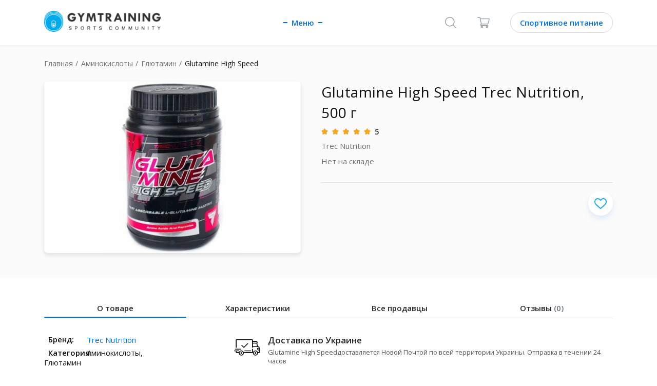

--- FILE ---
content_type: text/html; charset=UTF-8
request_url: https://gym-training.com/market/product/trec_nutrition_glutamine_high_speed_500_grams
body_size: 28300
content:
<!DOCTYPE html><html lang="ru" class="no-js"><head><script>
var dataLayer = [{
"event":"product",
"countryCode": "ru",
"availability":"out of stock"
}];
</script><meta charset="utf-8"><meta http-equiv="X-UA-Compatible" content="IE=edge"><title>Аминокислоты Trec Nutrition, Глютамин Glutamine High Speed, 500 г | Купить по выгодной цене на GymTraining</title><meta name="description" content="Аминокислоты, Глютамин Trec NutritionGlutamine High Speed ✅ Сравнить цены в интернет-магазинах, состав, рекомендации по применению, отзывы"><link rel="shortcut icon" href="/img/favicon.ico?4ba9b7d984ba2396814d85e3b08c082d"/><meta name="telegram:channel" content="@gymtraining"><meta name="verify-admitad" content="6128d53bd4" /><meta property="og:description" content="Glutamine High Speed -  это хорошо растворимый суплемент диеты, содержащий легко усвояемый L-глютамин. Это наиболее повсеместно распространенная в человеческом организме аминокислота, которая может быть условно необходима, например, во время интенсивной физической нагрузки."/><meta property="og:image" content="/upload/image/original/ee/fe/eefed2b15b23e668189ee8e764f4e6b4.jpeg" /><link rel="image_src" href="/upload/image/original/ee/fe/eefed2b15b23e668189ee8e764f4e6b4.jpeg"/><!--6--><link rel="canonical" href="https://gym-training.com/market/product/trec_nutrition_glutamine_high_speed_500_grams"/><link rel="alternate" href="https://gym-training.com/market/product/trec_nutrition_glutamine_high_speed_500_grams" hreflang="x-default" /><link rel="alternate" href="https://gym-training.com/ru-ua/market/product/trec_nutrition_glutamine_high_speed_500_grams" hreflang="ru-ua" /><link rel="alternate" href="https://gym-training.com/ru-ru/market/product/trec_nutrition_glutamine_high_speed_500_grams" hreflang="ru-ru" /><link rel="alternate" href="https://gym-training.com/ru-kz/market/product/trec_nutrition_glutamine_high_speed_500_grams" hreflang="ru-kz" /><link rel="alternate" href="https://gym-training.com/ru-md/market/product/trec_nutrition_glutamine_high_speed_500_grams" hreflang="ru-md" /><link rel="alternate" href="https://gym-training.com/en-ua/market/product/trec_nutrition_glutamine_high_speed_500_grams" hreflang="en-ua" /><link rel="alternate" href="https://gym-training.com/en-ru/market/product/trec_nutrition_glutamine_high_speed_500_grams" hreflang="en-ru" /><link rel="alternate" href="https://gym-training.com/en-kz/market/product/trec_nutrition_glutamine_high_speed_500_grams" hreflang="en-kz" /><link rel="alternate" href="https://gym-training.com/en-md/market/product/trec_nutrition_glutamine_high_speed_500_grams" hreflang="en-md" /><link rel="alternate" href="https://gym-training.com/en/market/product/trec_nutrition_glutamine_high_speed_500_grams" hreflang="en" /><link rel="alternate" href="https://gym-training.com/es/market/product/trec_nutrition_glutamine_high_speed_500_grams" hreflang="es" /><link rel="alternate" href="https://gym-training.com/hi/market/product/trec_nutrition_glutamine_high_speed_500_grams" hreflang="hi" /><script type="application/ld+json">
{
	"@context": "https://schema.org",
	"@type": "Product",
	"sku":"7382",
	"name":"Glutamine High Speed",
	"description":"Glutamine High Speed -  это хорошо растворимый суплемент диеты, содержащий легко усвояемый L-глютамин. Это наиболее повсеместно распространенная в человеческом организме аминокислота, которая может быть условно необходима, например, во время интенсивной физической нагрузки.",
	"image":"https://static.gym-training.com/upload/image/original/ee/fe/eefed2b15b23e668189ee8e764f4e6b4.jpeg?a775088faefad32180514f35b8d68f04",
	"brand": {
        "@type": "Brand",
        "name": "Trec Nutrition"
      },
	"weight":
	{
      "@type": "QuantitativeValue",
        "unitCode": "GRM",
        "value": "500"
    },

    
"category":{
"@type": "BreadcrumbList",
 "itemListElement":
 [
  {
   "@type": "ListItem",
   "position": 1,
   "item":
   {
    "@id": "/",
    "name": "Главная"
    }
  }
  ,{
   "@type": "ListItem",
  "position": 2,
  "item":
   {
     "@id": "/market/category/amino-acids",
     "name": "Аминокислоты"
   }
  }
	  ,{
   "@type": "ListItem",
  "position": 3,
  "item":
   {
     "@id": "/market/category/glutamine",
     "name": "Глютамин"
   }
  }
	 ]
 }
	,
	"offers": {
			"@type": "Offer",
		"url":"https://gym-training.com/market/product/trec_nutrition_glutamine_high_speed_500_grams",
		"availability":"https://schema.org/OutOfStock",
	"price": "0",
	"priceValidUntil":"2026-03-27",
	"priceCurrency":"RUB"
	}
	,
	"aggregateRating": {
	"@type":"AggregateRating",
	"ratingValue":"5",
	"ratingCount":"37",
	"bestRating":"5",
	"worstRating":"1"
	}



  }
</script><script type="application/ld+json">
{
	"@context": "https://schema.org",
	"@type": "WebSite",
	"interactionStatistic":
	{
	 "@type": "InteractionCounter",
	  "interactionType": "UserPageVisits",
	  "userInteractionCount": "2285"
	}
	}
</script><meta name="viewport" content="width=device-width, initial-scale=1, maximum-scale=5"/><link rel="preconnect" href="" crossorigin><link rel="preconnect" href="https://connect.facebook.net" crossorigin><link rel="dns-prefetch" href="https://www.google.com.ua" crossorigin><link rel="preconnect" href="https://www.facebook.com" crossorigin><link rel="preconnect" href="https://www.google-analytics.com" crossorigin><link rel="dns-prefetch" href="https://www.googleadservices.com" crossorigin><link rel="dns-prefetch" href="https://www.googletagmanager.com" crossorigin><link rel="dns-prefetch" href="https://fonts.gstatic.com" crossorigin><link rel="dns-prefetch" href="https://fonts.googleapis.com/css" crossorigin><style>
	@import url(https://fonts.googleapis.com/css?family=Open+Sans:400,600,700&display=swap&subset=cyrillic);*,:after,:before{box-sizing:border-box}body,html{min-height:100%;font-size:16px}body.is-scroll-none,html.is-scroll-none{overflow:hidden;height:100%}body.is-scroll-none body,html.is-scroll-none body{overflow:hidden;height:100%}html{-webkit-overflow-scrolling:touch}body{font-size:16px;-webkit-font-smoothing:antialiased;-moz-osx-font-smoothing:grayscale}body,button,input,select,textarea{font-family:Arial,"Helvetica Neue",Helvetica,sans-serif}.clear{clear:both}clear-fix:after{content:"";clear:both;display:table;width:100%}.text-left{text-align:left}.text-center{text-align:center}.text-right{text-align:right}code,pre{font-family:monospace}a{display:inline-block;outline:0;text-decoration:none;cursor:pointer}img{position:relative;display:inline-block;border:none;vertical-align:top;max-width:100%;height:auto;font:300 12px/1 Arial,"Helvetica Neue",Helvetica,sans-serif;text-align:center}img:after{content:"Broken Image of " attr(alt);display:block;color:#646464;position:absolute;z-index:1;top:0;left:0;width:100%;height:100%;background-color:#fff}svg{pointer-events:all}input,textarea{appearance:none;box-shadow:none;font-family:"Open Sans",Arial,"Helvetica Neue",Helvetica,sans-serif}textarea{resize:none;font-family:"Open Sans",Arial,"Helvetica Neue",Helvetica,sans-serif}input{vertical-align:middle;margin:0;padding:0;font-family:"Open Sans",Arial,"Helvetica Neue",Helvetica,sans-serif}input ::-ms-clear,input ::-ms-reveal{display:none;width:0;height:0}input[type=search]::-webkit-search-cancel-button,input[type=search]::-webkit-search-decoration,input[type=search]::-webkit-search-results-button,input[type=search]::-webkit-search-results-decoration{display:none}button,input[type=button],input[type=image],input[type=reset],input[type=submit]{display:inline-block;width:auto;margin:0;padding:0;overflow:visible;background:0 0;outline:0;border:0;cursor:pointer;vertical-align:middle;text-align:center}label{cursor:pointer;font-family:"Open Sans",Arial,"Helvetica Neue",Helvetica,sans-serif}::selection{background:#1e90ff}a,button,h1,h2,h3,h4,h5,h6,input,li,p,ul{font-family:"Open Sans",Arial,"Helvetica Neue",Helvetica,sans-serif;line-height:normal;font-weight:400;color:#111;letter-spacing:normal}a{color:var(--blue)}input,select,textarea{font-size:1em}.container{max-width:100%}.row--small{margin-left:-5px;margin-right:-5px}.row--justify-center{justify-content:center}.row--justify-between{justify-content:space-between}.row--align-center{align-items:center}.col{padding-left:16px;padding-right:16px}.col--small{padding-left:5px;padding-right:5px}.container{margin-left:auto;margin-right:auto;padding-left:16px;padding-right:16px}@media (min-width:768px){.container{width:720px}}@media (min-width:992px){.container{width:940px}}@media (min-width:1280px){.container{width:1200px}}.container--fluid{margin-left:auto;margin-right:auto;padding-left:16px;padding-right:16px}.row{display:flex;flex-wrap:wrap;margin-left:-16px;margin-right:-16px}@media (min-width:0){.col-xs-auto{flex:0 0 auto}}.col-lg-1,.col-lg-10,.col-lg-11,.col-lg-12,.col-lg-2,.col-lg-3,.col-lg-4,.col-lg-5,.col-lg-6,.col-lg-7,.col-lg-8,.col-lg-9,.col-md-1,.col-md-10,.col-md-11,.col-md-12,.col-md-2,.col-md-3,.col-md-4,.col-md-5,.col-md-6,.col-md-7,.col-md-8,.col-md-9,.col-sm-1,.col-sm-10,.col-sm-11,.col-sm-12,.col-sm-2,.col-sm-3,.col-sm-4,.col-sm-5,.col-sm-6,.col-sm-7,.col-sm-8,.col-sm-9,.col-xs-1,.col-xs-10,.col-xs-11,.col-xs-12,.col-xs-2,.col-xs-3,.col-xs-4,.col-xs-5,.col-xs-6,.col-xs-7,.col-xs-8,.col-xs-9{position:relative;min-height:1px;padding-left:16px;padding-right:16px}.col-xs-1{flex:0 0 8.33333%;max-width:8.33333%}.col-xs-2{flex:0 0 16.66667%;max-width:16.66667%}.col-xs-3{flex:0 0 25%;max-width:25%}.col-xs-4{flex:0 0 33.33333%;max-width:33.33333%}.col-xs-5{flex:0 0 41.66667%;max-width:41.66667%}.col-xs-6{flex:0 0 50%;max-width:50%}.col-xs-7{flex:0 0 58.33333%;max-width:58.33333%}.col-xs-8{flex:0 0 66.66667%;max-width:66.66667%}.col-xs-9{flex:0 0 75%;max-width:75%}.col-xs-10{flex:0 0 83.33333%;max-width:83.33333%}.col-xs-11{flex:0 0 91.66667%;max-width:91.66667%}.col-xs-12{flex:0 0 100%;max-width:100%}.col-xs-offset-1{margin-left:8.33333%}.col-xs-offset-2{margin-left:16.66667%}.col-xs-offset-3{margin-left:25%}.col-xs-offset-4{margin-left:33.33333%}.col-xs-offset-5{margin-left:41.66667%}.col-xs-offset-6{margin-left:50%}.col-xs-offset-7{margin-left:58.33333%}.col-xs-offset-8{margin-left:66.66667%}.col-xs-offset-9{margin-left:75%}.col-xs-offset-10{margin-left:83.33333%}.col-xs-offset-11{margin-left:91.66667%}@media (min-width:768px){.col-sm-1{flex:0 0 8.33333%;max-width:8.33333%}.col-sm-2{flex:0 0 16.66667%;max-width:16.66667%}.col-sm-3{flex:0 0 25%;max-width:25%}.col-sm-4{flex:0 0 33.33333%;max-width:33.33333%}.col-sm-5{flex:0 0 41.66667%;max-width:41.66667%}.col-sm-6{flex:0 0 50%;max-width:50%}.col-sm-7{flex:0 0 58.33333%;max-width:58.33333%}.col-sm-8{flex:0 0 66.66667%;max-width:66.66667%}.col-sm-9{flex:0 0 75%;max-width:75%}.col-sm-10{flex:0 0 83.33333%;max-width:83.33333%}.col-sm-11{flex:0 0 91.66667%;max-width:91.66667%}.col-sm-12{flex:0 0 100%;max-width:100%}.col-sm-offset-0{margin-left:0}.col-sm-offset-1{margin-left:8.33333%}.col-sm-offset-2{margin-left:16.66667%}.col-sm-offset-3{margin-left:25%}.col-sm-offset-4{margin-left:33.33333%}.col-sm-offset-5{margin-left:41.66667%}.col-sm-offset-6{margin-left:50%}.col-sm-offset-7{margin-left:58.33333%}.col-sm-offset-8{margin-left:66.66667%}.col-sm-offset-9{margin-left:75%}.col-sm-offset-10{margin-left:83.33333%}.col-sm-offset-11{margin-left:91.66667%}}@media (min-width:992px){.col-md-1{flex:0 0 8.33333%;max-width:8.33333%}.col-md-2{flex:0 0 16.66667%;max-width:16.66667%}.col-md-3{flex:0 0 25%;max-width:25%}.col-md-4{flex:0 0 33.33333%;max-width:33.33333%}.col-md-5{flex:0 0 41.66667%;max-width:41.66667%}.col-md-6{flex:0 0 50%;max-width:50%}.col-md-7{flex:0 0 58.33333%;max-width:58.33333%}.col-md-8{flex:0 0 66.66667%;max-width:66.66667%}.col-md-9{flex:0 0 75%;max-width:75%}.col-md-10{flex:0 0 83.33333%;max-width:83.33333%}.col-md-11{flex:0 0 91.66667%;max-width:91.66667%}.col-md-12{flex:0 0 100%;max-width:100%}.col-md-offset-0{margin-left:0}.col-md-offset-1{margin-left:8.33333%}.col-md-offset-2{margin-left:16.66667%}.col-md-offset-3{margin-left:25%}.col-md-offset-4{margin-left:33.33333%}.col-md-offset-5{margin-left:41.66667%}.col-md-offset-6{margin-left:50%}.col-md-offset-7{margin-left:58.33333%}.col-md-offset-8{margin-left:66.66667%}.col-md-offset-9{margin-left:75%}.col-md-offset-10{margin-left:83.33333%}.col-md-offset-11{margin-left:91.66667%}}@media (min-width:1280px){.col-lg-1{flex:0 0 8.33333%;max-width:8.33333%}.col-lg-2{flex:0 0 16.66667%;max-width:16.66667%}.col-lg-3{flex:0 0 25%;max-width:25%}.col-lg-4{flex:0 0 33.33333%;max-width:33.33333%}.col-lg-5{flex:0 0 41.66667%;max-width:41.66667%}.col-lg-6{flex:0 0 50%;max-width:50%}.col-lg-7{flex:0 0 58.33333%;max-width:58.33333%}.col-lg-8{flex:0 0 66.66667%;max-width:66.66667%}.col-lg-9{flex:0 0 75%;max-width:75%}.col-lg-10{flex:0 0 83.33333%;max-width:83.33333%}.col-lg-11{flex:0 0 91.66667%;max-width:91.66667%}.col-lg-12{flex:0 0 100%;max-width:100%}.col-lg-offset-0{margin-left:0}.col-lg-offset-1{margin-left:8.33333%}.col-lg-offset-2{margin-left:16.66667%}.col-lg-offset-3{margin-left:25%}.col-lg-offset-4{margin-left:33.33333%}.col-lg-offset-5{margin-left:41.66667%}.col-lg-offset-6{margin-left:50%}.col-lg-offset-7{margin-left:58.33333%}.col-lg-offset-8{margin-left:66.66667%}.col-lg-offset-9{margin-left:75%}.col-lg-offset-10{margin-left:83.33333%}.col-lg-offset-11{margin-left:91.66667%}}.col-xs-first{order:-1}.col-xs-last{order:1}@media (min-width:768px){.col-sm-first{order:-1}.col-sm-last{order:1}}@media (min-width:992px){.col-md-first{order:-1}.col-md-last{order:1}}@media (min-width:1280px){.col-lg-first{order:-1}.col-lg-last{order:1}}.row-xs-top{align-items:flex-start}.row-xs-center{align-items:center}.row-xs-bottom{align-items:flex-end}@media (min-width:768px){.row-sm-top{align-items:flex-start}.row-sm-center{align-items:center}.row-sm-bottom{align-items:flex-end}}@media (min-width:992px){.row-md-top{align-items:flex-start}.row-md-center{align-items:center}.row-md-bottom{align-items:flex-end}}@media (min-width:1280px){.row-lg-top{align-items:flex-start}.row-lg-center{align-items:center}.row-lg-bottom{align-items:flex-end}}.col-xs-top{align-self:flex-start}.col-xs-center{align-self:center}.col-xs-bottom{align-self:flex-end}@media (min-width:768px){.col-sm-top{align-self:flex-start}.col-sm-center{align-self:center}.col-sm-bottom{align-self:flex-end}}@media (min-width:992px){.col-md-top{align-self:flex-start}.col-md-center{align-self:center}.col-md-bottom{align-self:flex-end}}@media (min-width:1280px){.col-lg-top{align-self:flex-start}.col-lg-center{align-self:center}.col-lg-bottom{align-self:flex-end}}a,abbr,acronym,address,applet,b,big,blockquote,body,center,cite,code,dd,del,dfn,div,dl,dt,em,fieldset,font,form,h1,h2,h3,h4,h5,h6,html,i,iframe,img,ins,kbd,label,legend,li,object,ol,p,pre,q,s,samp,span,strike,strong,tt,u,ul,var{margin:0;padding:0;border:0;outline:0;font-size:100%;vertical-align:baseline;background:0 0}caption,table,tbody,td,tfoot,th,thead,tr{margin:0;padding:0;outline:0;font-size:100%;vertical-align:top}table{border-collapse:collapse;border-spacing:0}blockquote,q{quotes:none}blockquote:after,blockquote:before,q:after,q:before{content:""}a:focus,button:focus,input:focus,select:focus,textarea:focus{outline:0}ins{text-decoration:none}del,s,strike{text-decoration:line-through}html{-ms-text-size-adjust:100%;-webkit-text-size-adjust:100%}article,aside,details,fieldset,figcaption,figure,footer,header,hgroup,main,nav,section,summary{display:block;margin:0}ol,ul{list-style:none}.icon{display:inline-block;vertical-align:middle;width:1em;height:1em;fill:currentColor}.icon-settings{width:1em}.icon-affiliate{width:1em}.icon-affiliate-1{width:1em}.icon-affiliate-2{width:1em}.icon-affiliate-3{width:.98649em}.icon-affiliate-4{width:1em}.icon-affiliate-5{width:1em}.icon-arrow{width:1.6em}.icon-articles{width:.88889em}.icon-back{width:.55556em}.icon-cart{width:1.08333em}.icon-categories{width:1.38889em}.icon-dollar{width:1.38889em}.icon-can{width:1.38889em}.icon-check{width:1.36364em}.icon-close{width:1em}.icon-comment{width:1.125em}.icon-community{width:1em}.icon-delivery-1{width:1em}.icon-delivery-2{width:1em}.icon-delivery-3{width:1em}.icon-delivery-4{width:1em}.icon-eye{width:1.45455em}.icon-favorite{width:1.125em}.icon-filter{width:1em}.icon-heart{width:1.14286em}.icon-history{width:1.05263em}.icon-home{width:1.08333em}.icon-item-left{width:.58333em}.icon-item-right{width:.58333em}.icon-like{width:.88889em}.icon-like-active{width:.88889em}.icon-like-item{width:1.14286em}.icon-logout{width:1em}.icon-menu{width:3.66667em}.icon-menu-arrow{width:.58333em}.icon-message{width:1.38462em}.icon-more{width:3.16667em}.icon-orders{width:.88889em}.icon-pagination-arrow{width:1.4em}.icon-photo{width:1.25em}.icon-pin{width:.77778em}.icon-profile{width:1em}.icon-sbm-arrow{width:.625em}.icon-search{width:1em}.icon-star{width:1.07692em}.icon-swipe{width:.78947em}.icon-watch{width:1.6em}.d-none{display:none!important}.hidden{display:none!important}.d-block{display:block!important}.d-flex{display:-ms-flexbox!important;display:flex!important}.d-inline-flex{display:-ms-inline-flexbox!important;display:inline-flex!important}@media (min-width:576px){.d-sm-none{display:none!important}.d-sm-block{display:block!important}}@media (min-width:768px){.d-md-none{display:none!important}.d-md-block{display:block!important}}@media (min-width:992px){.d-lg-none{display:none!important}.d-lg-block{display:block!important}}@media (min-width:1200px){.d-xl-none{display:none!important}.d-xl-block{display:block!important}}.justify-content-start{-ms-flex-pack:start!important;justify-content:flex-start!important}.justify-content-end{-ms-flex-pack:end!important;justify-content:flex-end!important}.justify-content-center{-ms-flex-pack:center!important;justify-content:center!important}.justify-content-between{-ms-flex-pack:justify!important;justify-content:space-between!important}.justify-content-around{-ms-flex-pack:distribute!important;justify-content:space-around!important}[hidden]{display:none!important}hr{box-sizing:content-box;height:0;overflow:visible}hr{margin-top:1rem;margin-bottom:1rem;border:0;border-top:1px solid rgba(0,0,0,.1)}.h1,.h2,.h3,.h4,.h5,.h6,h1,h2,h3,h4,h5,h6{margin-bottom:.5rem;line-height:1.2}.h1,h1{font-size:2.5rem}.h2,h2{font-size:2rem}.h3,h3{font-size:1.75rem}.h4,h4{font-size:1.5rem}.h5,h5{font-size:1.25rem}.h6,h6{font-size:1rem}.w-25{width:25%!important}.w-50{width:50%!important}.w-75{width:75%!important}.w-100{width:100%!important}.w-auto{width:auto!important}.stretched-link::after{position:absolute;top:0;right:0;bottom:0;left:0;z-index:1;pointer-events:auto;content:"";background-color:rgba(0,0,0,0)}.m-0{margin:0 0!important}.mt-0{margin-top:0!important}.mr-0{margin-right:0!important}.mb-0{margin-bottom:0!important}.ml-0{margin-left:0!important}.mx-0{margin-right:0!important;margin-left:0!important}.my-0{margin-top:0!important;margin-bottom:0!important}.m-1{margin:.25rem .25rem!important}.mt-1{margin-top:.25rem!important}.mr-1{margin-right:.25rem!important}.mb-1{margin-bottom:.25rem!important}.ml-1{margin-left:.25rem!important}.mx-1{margin-right:.25rem!important;margin-left:.25rem!important}.my-1{margin-top:.25rem!important;margin-bottom:.25rem!important}.m-2{margin:.5rem .5rem!important}.mt-2{margin-top:.5rem!important}.mr-2{margin-right:.5rem!important}.mb-2{margin-bottom:.5rem!important}.ml-2{margin-left:.5rem!important}.mx-2{margin-right:.5rem!important;margin-left:.5rem!important}.my-2{margin-top:.5rem!important;margin-bottom:.5rem!important}.m-3{margin:1rem 1rem!important}.mt-3{margin-top:1rem!important}.mr-3{margin-right:1rem!important}.mb-3{margin-bottom:1rem!important}.ml-3{margin-left:1rem!important}.mx-3{margin-right:1rem!important;margin-left:1rem!important}.my-3{margin-top:1rem!important;margin-bottom:1rem!important}.m-4{margin:1.5rem 1.5rem!important}.mt-4{margin-top:1.5rem!important}.mr-4{margin-right:1.5rem!important}.mb-4{margin-bottom:1.5rem!important}.ml-4{margin-left:1.5rem!important}.mx-4{margin-right:1.5rem!important;margin-left:1.5rem!important}.my-4{margin-top:1.5rem!important;margin-bottom:1.5rem!important}.m-5{margin:3rem 3rem!important}.mt-5{margin-top:3rem!important}.mr-5{margin-right:3rem!important}.mb-5{margin-bottom:3rem!important}.ml-5{margin-left:3rem!important}.mx-5{margin-right:3rem!important;margin-left:3rem!important}.my-5{margin-top:3rem!important;margin-bottom:3rem!important}.p-0{padding:0 0!important}.pt-0{padding-top:0!important}.pr-0{padding-right:0!important}.pb-0{padding-bottom:0!important}.pl-0{padding-left:0!important}.px-0{padding-right:0!important;padding-left:0!important}.py-0{padding-top:0!important;padding-bottom:0!important}.p-1{padding:.25rem .25rem!important}.pt-1{padding-top:.25rem!important}.pr-1{padding-right:.25rem!important}.pb-1{padding-bottom:.25rem!important}.pl-1{padding-left:.25rem!important}.px-1{padding-right:.25rem!important;padding-left:.25rem!important}.py-1{padding-top:.25rem!important;padding-bottom:.25rem!important}.p-2{padding:.5rem .5rem!important}.pt-2{padding-top:.5rem!important}.pr-2{padding-right:.5rem!important}.pb-2{padding-bottom:.5rem!important}.pl-2{padding-left:.5rem!important}.px-2{padding-right:.5rem!important;padding-left:.5rem!important}.py-2{padding-top:.5rem!important;padding-bottom:.5rem!important}.p-3{padding:1rem 1rem!important}.pt-3{padding-top:1rem!important}.pr-3{padding-right:1rem!important}.pb-3{padding-bottom:1rem!important}.pl-3{padding-left:1rem!important}.px-3{padding-right:1rem!important;padding-left:1rem!important}.py-3{padding-top:1rem!important;padding-bottom:1rem!important}.p-4{padding:1.5rem 1.5rem!important}.pt-4{padding-top:1.5rem!important}.pr-4{padding-right:1.5rem!important}.pb-4{padding-bottom:1.5rem!important}.pl-4{padding-left:1.5rem!important}.px-4{padding-right:1.5rem!important;padding-left:1.5rem!important}.py-4{padding-top:1.5rem!important;padding-bottom:1.5rem!important}.p-5{padding:3rem 3rem!important}.pt-5{padding-top:3rem!important}.pr-5{padding-right:3rem!important}.pb-5{padding-bottom:3rem!important}.pl-5{padding-left:3rem!important}.px-5{padding-right:3rem!important;padding-left:3rem!important}.py-5{padding-top:3rem!important;padding-bottom:3rem!important}@media (min-width:768px){.m-sm-0{margin:0 0!important}.mt-sm-0{margin-top:0!important}.mr-sm-0{margin-right:0!important}.mb-sm-0{margin-bottom:0!important}.ml-sm-0{margin-left:0!important}.mx-sm-0{margin-right:0!important;margin-left:0!important}.my-sm-0{margin-top:0!important;margin-bottom:0!important}.m-sm-1{margin:.25rem .25rem!important}.mt-sm-1{margin-top:.25rem!important}.mr-sm-1{margin-right:.25rem!important}.mb-sm-1{margin-bottom:.25rem!important}.ml-sm-1{margin-left:.25rem!important}.mx-sm-1{margin-right:.25rem!important;margin-left:.25rem!important}.my-sm-1{margin-top:.25rem!important;margin-bottom:.25rem!important}.m-sm-2{margin:.5rem .5rem!important}.mt-sm-2{margin-top:.5rem!important}.mr-sm-2{margin-right:.5rem!important}.mb-sm-2{margin-bottom:.5rem!important}.ml-sm-2{margin-left:.5rem!important}.mx-sm-2{margin-right:.5rem!important;margin-left:.5rem!important}.my-sm-2{margin-top:.5rem!important;margin-bottom:.5rem!important}.m-sm-3{margin:1rem 1rem!important}.mt-sm-3{margin-top:1rem!important}.mr-sm-3{margin-right:1rem!important}.mb-sm-3{margin-bottom:1rem!important}.ml-sm-3{margin-left:1rem!important}.mx-sm-3{margin-right:1rem!important;margin-left:1rem!important}.my-sm-3{margin-top:1rem!important;margin-bottom:1rem!important}.m-sm-4{margin:1.5rem 1.5rem!important}.mt-sm-4{margin-top:1.5rem!important}.mr-sm-4{margin-right:1.5rem!important}.mb-sm-4{margin-bottom:1.5rem!important}.ml-sm-4{margin-left:1.5rem!important}.mx-sm-4{margin-right:1.5rem!important;margin-left:1.5rem!important}.my-sm-4{margin-top:1.5rem!important;margin-bottom:1.5rem!important}.m-sm-5{margin:3rem 3rem!important}.mt-sm-5{margin-top:3rem!important}.mr-sm-5{margin-right:3rem!important}.mb-sm-5{margin-bottom:3rem!important}.ml-sm-5{margin-left:3rem!important}.mx-sm-5{margin-right:3rem!important;margin-left:3rem!important}.my-sm-5{margin-top:3rem!important;margin-bottom:3rem!important}.p-sm-0{padding:0 0!important}.pt-sm-0{padding-top:0!important}.pr-sm-0{padding-right:0!important}.pb-sm-0{padding-bottom:0!important}.pl-sm-0{padding-left:0!important}.px-sm-0{padding-right:0!important;padding-left:0!important}.py-sm-0{padding-top:0!important;padding-bottom:0!important}.p-sm-1{padding:.25rem .25rem!important}.pt-sm-1{padding-top:.25rem!important}.pr-sm-1{padding-right:.25rem!important}.pb-sm-1{padding-bottom:.25rem!important}.pl-sm-1{padding-left:.25rem!important}.px-sm-1{padding-right:.25rem!important;padding-left:.25rem!important}.py-sm-1{padding-top:.25rem!important;padding-bottom:.25rem!important}.p-sm-2{padding:.5rem .5rem!important}.pt-sm-2{padding-top:.5rem!important}.pr-sm-2{padding-right:.5rem!important}.pb-sm-2{padding-bottom:.5rem!important}.pl-sm-2{padding-left:.5rem!important}.px-sm-2{padding-right:.5rem!important;padding-left:.5rem!important}.py-sm-2{padding-top:.5rem!important;padding-bottom:.5rem!important}.p-sm-3{padding:1rem 1rem!important}.pt-sm-3{padding-top:1rem!important}.pr-sm-3{padding-right:1rem!important}.pb-sm-3{padding-bottom:1rem!important}.pl-sm-3{padding-left:1rem!important}.px-sm-3{padding-right:1rem!important;padding-left:1rem!important}.py-sm-3{padding-top:1rem!important;padding-bottom:1rem!important}.p-sm-4{padding:1.5rem 1.5rem!important}.pt-sm-4{padding-top:1.5rem!important}.pr-sm-4{padding-right:1.5rem!important}.pb-sm-4{padding-bottom:1.5rem!important}.pl-sm-4{padding-left:1.5rem!important}.px-sm-4{padding-right:1.5rem!important;padding-left:1.5rem!important}.py-sm-4{padding-top:1.5rem!important;padding-bottom:1.5rem!important}.p-sm-5{padding:3rem 3rem!important}.pt-sm-5{padding-top:3rem!important}.pr-sm-5{padding-right:3rem!important}.pb-sm-5{padding-bottom:3rem!important}.pl-sm-5{padding-left:3rem!important}.px-sm-5{padding-right:3rem!important;padding-left:3rem!important}.py-sm-5{padding-top:3rem!important;padding-bottom:3rem!important}}@media (min-width:992px){.m-md-0{margin:0 0!important}.mt-md-0{margin-top:0!important}.mr-md-0{margin-right:0!important}.mb-md-0{margin-bottom:0!important}.ml-md-0{margin-left:0!important}.mx-md-0{margin-right:0!important;margin-left:0!important}.my-md-0{margin-top:0!important;margin-bottom:0!important}.m-md-1{margin:.25rem .25rem!important}.mt-md-1{margin-top:.25rem!important}.mr-md-1{margin-right:.25rem!important}.mb-md-1{margin-bottom:.25rem!important}.ml-md-1{margin-left:.25rem!important}.mx-md-1{margin-right:.25rem!important;margin-left:.25rem!important}.my-md-1{margin-top:.25rem!important;margin-bottom:.25rem!important}.m-md-2{margin:.5rem .5rem!important}.mt-md-2{margin-top:.5rem!important}.mr-md-2{margin-right:.5rem!important}.mb-md-2{margin-bottom:.5rem!important}.ml-md-2{margin-left:.5rem!important}.mx-md-2{margin-right:.5rem!important;margin-left:.5rem!important}.my-md-2{margin-top:.5rem!important;margin-bottom:.5rem!important}.m-md-3{margin:1rem 1rem!important}.mt-md-3{margin-top:1rem!important}.mr-md-3{margin-right:1rem!important}.mb-md-3{margin-bottom:1rem!important}.ml-md-3{margin-left:1rem!important}.mx-md-3{margin-right:1rem!important;margin-left:1rem!important}.my-md-3{margin-top:1rem!important;margin-bottom:1rem!important}.m-md-4{margin:1.5rem 1.5rem!important}.mt-md-4{margin-top:1.5rem!important}.mr-md-4{margin-right:1.5rem!important}.mb-md-4{margin-bottom:1.5rem!important}.ml-md-4{margin-left:1.5rem!important}.mx-md-4{margin-right:1.5rem!important;margin-left:1.5rem!important}.my-md-4{margin-top:1.5rem!important;margin-bottom:1.5rem!important}.m-md-5{margin:3rem 3rem!important}.mt-md-5{margin-top:3rem!important}.mr-md-5{margin-right:3rem!important}.mb-md-5{margin-bottom:3rem!important}.ml-md-5{margin-left:3rem!important}.mx-md-5{margin-right:3rem!important;margin-left:3rem!important}.my-md-5{margin-top:3rem!important;margin-bottom:3rem!important}.p-md-0{padding:0 0!important}.pt-md-0{padding-top:0!important}.pr-md-0{padding-right:0!important}.pb-md-0{padding-bottom:0!important}.pl-md-0{padding-left:0!important}.px-md-0{padding-right:0!important;padding-left:0!important}.py-md-0{padding-top:0!important;padding-bottom:0!important}.p-md-1{padding:.25rem .25rem!important}.pt-md-1{padding-top:.25rem!important}.pr-md-1{padding-right:.25rem!important}.pb-md-1{padding-bottom:.25rem!important}.pl-md-1{padding-left:.25rem!important}.px-md-1{padding-right:.25rem!important;padding-left:.25rem!important}.py-md-1{padding-top:.25rem!important;padding-bottom:.25rem!important}.p-md-2{padding:.5rem .5rem!important}.pt-md-2{padding-top:.5rem!important}.pr-md-2{padding-right:.5rem!important}.pb-md-2{padding-bottom:.5rem!important}.pl-md-2{padding-left:.5rem!important}.px-md-2{padding-right:.5rem!important;padding-left:.5rem!important}.py-md-2{padding-top:.5rem!important;padding-bottom:.5rem!important}.p-md-3{padding:1rem 1rem!important}.pt-md-3{padding-top:1rem!important}.pr-md-3{padding-right:1rem!important}.pb-md-3{padding-bottom:1rem!important}.pl-md-3{padding-left:1rem!important}.px-md-3{padding-right:1rem!important;padding-left:1rem!important}.py-md-3{padding-top:1rem!important;padding-bottom:1rem!important}.p-md-4{padding:1.5rem 1.5rem!important}.pt-md-4{padding-top:1.5rem!important}.pr-md-4{padding-right:1.5rem!important}.pb-md-4{padding-bottom:1.5rem!important}.pl-md-4{padding-left:1.5rem!important}.px-md-4{padding-right:1.5rem!important;padding-left:1.5rem!important}.py-md-4{padding-top:1.5rem!important;padding-bottom:1.5rem!important}.p-md-5{padding:3rem 3rem!important}.pt-md-5{padding-top:3rem!important}.pr-md-5{padding-right:3rem!important}.pb-md-5{padding-bottom:3rem!important}.pl-md-5{padding-left:3rem!important}.px-md-5{padding-right:3rem!important;padding-left:3rem!important}.py-md-5{padding-top:3rem!important;padding-bottom:3rem!important}}@media (min-width:1200px){.m-lg-0{margin:0 0!important}.mt-lg-0{margin-top:0!important}.mr-lg-0{margin-right:0!important}.mb-lg-0{margin-bottom:0!important}.ml-lg-0{margin-left:0!important}.mx-lg-0{margin-right:0!important;margin-left:0!important}.my-lg-0{margin-top:0!important;margin-bottom:0!important}.m-lg-1{margin:.25rem .25rem!important}.mt-lg-1{margin-top:.25rem!important}.mr-lg-1{margin-right:.25rem!important}.mb-lg-1{margin-bottom:.25rem!important}.ml-lg-1{margin-left:.25rem!important}.mx-lg-1{margin-right:.25rem!important;margin-left:.25rem!important}.my-lg-1{margin-top:.25rem!important;margin-bottom:.25rem!important}.m-lg-2{margin:.5rem .5rem!important}.mt-lg-2{margin-top:.5rem!important}.mr-lg-2{margin-right:.5rem!important}.mb-lg-2{margin-bottom:.5rem!important}.ml-lg-2{margin-left:.5rem!important}.mx-lg-2{margin-right:.5rem!important;margin-left:.5rem!important}.my-lg-2{margin-top:.5rem!important;margin-bottom:.5rem!important}.m-lg-3{margin:1rem 1rem!important}.mt-lg-3{margin-top:1rem!important}.mr-lg-3{margin-right:1rem!important}.mb-lg-3{margin-bottom:1rem!important}.ml-lg-3{margin-left:1rem!important}.mx-lg-3{margin-right:1rem!important;margin-left:1rem!important}.my-lg-3{margin-top:1rem!important;margin-bottom:1rem!important}.m-lg-4{margin:1.5rem 1.5rem!important}.mt-lg-4{margin-top:1.5rem!important}.mr-lg-4{margin-right:1.5rem!important}.mb-lg-4{margin-bottom:1.5rem!important}.ml-lg-4{margin-left:1.5rem!important}.mx-lg-4{margin-right:1.5rem!important;margin-left:1.5rem!important}.my-lg-4{margin-top:1.5rem!important;margin-bottom:1.5rem!important}.m-lg-5{margin:3rem 3rem!important}.mt-lg-5{margin-top:3rem!important}.mr-lg-5{margin-right:3rem!important}.mb-lg-5{margin-bottom:3rem!important}.ml-lg-5{margin-left:3rem!important}.mx-lg-5{margin-right:3rem!important;margin-left:3rem!important}.my-lg-5{margin-top:3rem!important;margin-bottom:3rem!important}.p-lg-0{padding:0 0!important}.pt-lg-0{padding-top:0!important}.pr-lg-0{padding-right:0!important}.pb-lg-0{padding-bottom:0!important}.pl-lg-0{padding-left:0!important}.px-lg-0{padding-right:0!important;padding-left:0!important}.py-lg-0{padding-top:0!important;padding-bottom:0!important}.p-lg-1{padding:.25rem .25rem!important}.pt-lg-1{padding-top:.25rem!important}.pr-lg-1{padding-right:.25rem!important}.pb-lg-1{padding-bottom:.25rem!important}.pl-lg-1{padding-left:.25rem!important}.px-lg-1{padding-right:.25rem!important;padding-left:.25rem!important}.py-lg-1{padding-top:.25rem!important;padding-bottom:.25rem!important}.p-lg-2{padding:.5rem .5rem!important}.pt-lg-2{padding-top:.5rem!important}.pr-lg-2{padding-right:.5rem!important}.pb-lg-2{padding-bottom:.5rem!important}.pl-lg-2{padding-left:.5rem!important}.px-lg-2{padding-right:.5rem!important;padding-left:.5rem!important}.py-lg-2{padding-top:.5rem!important;padding-bottom:.5rem!important}.p-lg-3{padding:1rem 1rem!important}.pt-lg-3{padding-top:1rem!important}.pr-lg-3{padding-right:1rem!important}.pb-lg-3{padding-bottom:1rem!important}.pl-lg-3{padding-left:1rem!important}.px-lg-3{padding-right:1rem!important;padding-left:1rem!important}.py-lg-3{padding-top:1rem!important;padding-bottom:1rem!important}.p-lg-4{padding:1.5rem 1.5rem!important}.pt-lg-4{padding-top:1.5rem!important}.pr-lg-4{padding-right:1.5rem!important}.pb-lg-4{padding-bottom:1.5rem!important}.pl-lg-4{padding-left:1.5rem!important}.px-lg-4{padding-right:1.5rem!important;padding-left:1.5rem!important}.py-lg-4{padding-top:1.5rem!important;padding-bottom:1.5rem!important}.p-lg-5{padding:3rem 3rem!important}.pt-lg-5{padding-top:3rem!important}.pr-lg-5{padding-right:3rem!important}.pb-lg-5{padding-bottom:3rem!important}.pl-lg-5{padding-left:3rem!important}.px-lg-5{padding-right:3rem!important;padding-left:3rem!important}.py-lg-5{padding-top:3rem!important;padding-bottom:3rem!important}}.text-monospace{font-family:SFMono-Regular,Menlo,Monaco,Consolas,"Liberation Mono","Courier New",monospace!important}.text-justify{text-align:justify!important}.text-wrap{white-space:normal!important}.text-nowrap{white-space:nowrap!important}.text-truncate{overflow:hidden;text-overflow:ellipsis;white-space:nowrap}.text-left{text-align:left!important}.text-right{text-align:right!important}.text-center{text-align:center!important}@media (min-width:576px){.text-sm-left{text-align:left!important}.text-sm-right{text-align:right!important}.text-sm-center{text-align:center!important}}@media (min-width:768px){.text-md-left{text-align:left!important}.text-md-right{text-align:right!important}.text-md-center{text-align:center!important}}@media (min-width:992px){.text-lg-left{text-align:left!important}.text-lg-right{text-align:right!important}.text-lg-center{text-align:center!important}}@media (min-width:1200px){.text-xl-left{text-align:left!important}.text-xl-right{text-align:right!important}.text-xl-center{text-align:center!important}}.text-lowercase{text-transform:lowercase!important}.text-uppercase{text-transform:uppercase!important}.text-capitalize{text-transform:capitalize!important}.font-weight-light{font-weight:300!important}.font-weight-normal{font-weight:400!important}.font-weight-bold{font-weight:700!important}.font-italic{font-style:italic!important}.border{border:1px solid #dee2e6!important}.border-primary{border-color:#4a90e2!important}.border-secondary{border-color:#6c757d!important}.border-success{border-color:#28a745!important}.border-info{border-color:#17a2b8!important}.border-warning{border-color:#f5a522!important}.border-danger{border-color:#e24a4c!important}.border-light{border-color:#f8f9fa!important}.border-dark{border-color:#343a40!important}.rounded{border-radius:.25rem!important}.rounded-circle{border-radius:50%!important}.rounded-0{border-radius:0!important}:root{--blue:#0071e0;--blue-light:#0072ec;--brown:#8b4513;--primary-button-background:#2478cb;--primary-button-border:#2478cb;--red:#e24a4c;--orange:#f5a522;--yellow:#ffc107;--green:#018703;--gray:#6c757d;--gray-dark:#2d3c4e;--primary:#2478cb;--secondary:#6c757d;--success:#018703;--success-button-background:#018703;--success-button-border:#018703;--info:#17a2b8;--warning:#ffc107;--danger:#e24a4c;--light:#f8f9fa;--dark:#111;--breakpoint-xs:0;--breakpoint-sm:576px;--breakpoint-md:768px;--breakpoint-lg:992px;--breakpoint-xl:1200px;--font-family-sans-serif:-apple-system,BlinkMacSystemFont,"Segoe UI",Roboto,"Helvetica Neue",Arial,sans-serif,"Apple Color Emoji","Segoe UI Emoji","Segoe UI Symbol";--font-family-monospace:SFMono-Regular,Menlo,Monaco,Consolas,"Liberation Mono","Courier New",monospace}.text-white{color:#fff!important}.text-primary{color:var(--primary)!important}a.text-primary:focus,a.text-primary:hover{color:#0056b3!important}.text-secondary{color:var(--secondary)!important}a.text-secondary:focus,a.text-secondary:hover{color:#494f54!important}.text-success{color:var(--success)!important}a.text-success:focus,a.text-success:hover{color:#19692c!important}.text-info{color:#17a2b8!important}a.text-info:focus,a.text-info:hover{color:#0f6674!important}.text-warning{color:#ffc107!important}a.text-warning:focus,a.text-warning:hover{color:#ba8b00!important}.text-danger{color:#dc3545!important}a.text-danger:focus,a.text-danger:hover{color:#a71d2a!important}.text-light{color:#f8f9fa!important}a.text-light:focus,a.text-light:hover{color:#cbd3da!important}.text-dark{color:#343a40!important}a.text-dark:focus,a.text-dark:hover{color:#121416!important}.text-body{color:#212529!important}.text-muted{color:#6c757d!important}.text-black-50{color:rgba(0,0,0,.5)!important}.text-white-50{color:rgba(255,255,255,.5)!important}.bg-white{background-color:#fff!important}.bg-transparent{background-color:transparent!important}.float-left{float:left!important}.float-right{float:right!important}.float-none{float:none!important}@media (min-width:576px){.float-sm-left{float:left!important}.float-sm-right{float:right!important}.float-sm-none{float:none!important}}@media (min-width:768px){.float-md-left{float:left!important}.float-md-right{float:right!important}.float-md-none{float:none!important}}@media (min-width:992px){.float-lg-left{float:left!important}.float-lg-right{float:right!important}.float-lg-none{float:none!important}}@media (min-width:1200px){.float-xl-left{float:left!important}.float-xl-right{float:right!important}.float-xl-none{float:none!important}}.position-static{position:static!important}.position-relative{position:relative!important}.position-absolute{position:absolute!important}.position-fixed{position:fixed!important}.position-sticky{position:-webkit-sticky!important;position:sticky!important}.fixed-top{position:fixed;top:0;right:0;left:0;z-index:1030}.fixed-bottom{position:fixed;right:0;bottom:0;left:0;z-index:1030}@supports (position:-webkit-sticky) or (position:sticky){.sticky-top{position:-webkit-sticky;position:sticky;top:0;z-index:1020}}.sr-only{position:absolute;width:1px;height:1px;padding:0;overflow:hidden;clip:rect(0,0,0,0);white-space:nowrap;border:0}.sr-only-focusable:active,.sr-only-focusable:focus{position:static;width:auto;height:auto;overflow:visible;clip:auto;white-space:normal}.overflow-auto{overflow:auto!important}.overflow-hidden{overflow:hidden!important}.flex-wrap{-ms-flex-wrap:wrap!important;flex-wrap:wrap!important}.flex-nowrap{-ms-flex-wrap:nowrap!important;flex-wrap:nowrap!important}.flex-wrap-reverse{-ms-flex-wrap:wrap-reverse!important;flex-wrap:wrap-reverse!important}.flex-fill{-ms-flex:1 1 auto!important;flex:1 1 auto!important}.page{display:flex;min-height:100vh;width:100%;margin:0 auto;flex-direction:column;height:100%}.page__header{height:88px;box-sizing:border-box;position:fixed;left:0;top:0;width:100%;background-color:#fff;box-shadow:0 0 6px 0 rgba(213,216,221,.4);z-index:100}@media (max-width:768px){.page__header{transition:.3s;z-index:101;height:auto}}@media (max-width:768px){.page__header.mod-index{background-color:transparent;box-shadow:none;height:49px}}@media (max-width:768px){.page__header.mod-index .container.mod-desc{display:none}}.page__header.mod-index .container.mod-mob{display:none}@media (max-width:768px){.page__header.mod-index .container.mod-mob{display:block}}@media (max-width:768px){.page__header.scrolled{background-color:#fff;box-shadow:0 2px 6px 0 rgba(77,77,77,.06)}}.page__body{display:flex;flex-direction:column;flex:1 0 auto;margin-top:88px}@media (max-width:768px){.page__body{margin-top:49px;margin-bottom:69px}}@media (max-width:768px){.page__body.mod-index{margin-top:0}}@media (max-width:768px){.page__body.mod-menu-none{margin-bottom:0}}.page__body.mod-header-none{margin-top:0}.page__footer{box-shadow:0 0 2px 0 rgba(17,17,17,.16);background-color:#232f3e;padding:48px 0}@media (max-width:768px){.page__footer{padding:32px 0}}.container.mod-mob{display:none}@media (max-width:768px){.container.mod-mob{display:block}}@media (max-width:768px){.container.mod-desc{display:none}}.catalog-row{display:flex;flex-direction:row;justify-content:flex-start;align-items:flex-start}@media (min-width:1280px){.container{width:1140px}}.bottom-m-menu{display:none;position:fixed;width:100%;left:0;bottom:0;background-color:#fff;box-shadow:0 2px 6px 0 rgba(77,77,77,.06);padding:2px 0;z-index:101}@media (max-width:768px){.bottom-m-menu{display:block}}.bottom-row{display:flex;flex-direction:row;justify-content:space-around;align-items:flex-start}.bottom-link{position:relative;display:flex;flex-direction:column;align-items:center;justify-content:flex-start;color:var(--gray-dark);padding:6px 12px}.bottom-link .icon{width:24px;height:24px;margin-bottom:5px}.bottom-link.is-active{color:var(--blue)}.bottom-link-text{font-family:"Open Sans",Arial,"Helvetica Neue",Helvetica,sans-serif;font-size:10px;font-weight:600;font-style:normal;font-stretch:normal;line-height:1.2;letter-spacing:normal;text-align:center}.back-link{display:flex;justify-content:center;align-items:center;width:24px;height:24px;position:absolute;left:0;top:50%;transform:translateY(-50%);color:#111;opacity:.7}.back-link .icon-back{width:8.9px;height:16.6px}.section.mod-flex{flex:1}.section-name{font-family:"Open Sans",Arial,"Helvetica Neue",Helvetica,sans-serif;font-size:28px;font-weight:400;font-style:normal;font-stretch:normal;line-height:1.43;letter-spacing:.5px;color:#111;margin-bottom:32px}@media (max-width:768px){.section-name{font-size:22px;letter-spacing:.7px;line-height:1.45;margin-bottom:24px}}@media (max-width:768px){.section-name.mobile-hide{display:none}}.section{padding:48px 0;position:relative}.section.mod-gray{background-color:#fbfbfb}@media (max-width:768px){.section{padding:24px 0}}.category-item{cursor:pointer;width:259px;height:224px;border-radius:8px;box-shadow:0 4px 8px 0 rgba(17,17,17,.12);background-color:#fff;margin:0 11.5px 23px;display:flex;flex-direction:column;align-items:center;justify-content:center;transition:.3s}.category-item:hover{text-decoration:none;box-shadow:0 6px 12px 0 rgba(17,17,17,.12)}@media (max-width:768px){.category-item{width:100%;margin:0;height:auto;margin-bottom:16px}.category-item:last-child{margin-bottom:0}}.category-item.is-active .category-name .icon-back{transform:rotate(270deg)}.category-item-subblock{padding-left:12px;border-top:1px solid rgba(17,17,17,.05);padding-top:16px;display:none;box-sizing:border-box;width:100%}.category-item-head{width:259px;height:224px;display:flex;flex-direction:column;align-items:center;justify-content:center}@media (max-width:768px){.category-item-head{width:100%;flex-direction:row-reverse;justify-content:space-between;height:64px;padding:12px 12px 12px 24px}}.category-img-block{display:flex;flex-direction:row;justify-content:center;align-items:center;width:136px;height:136px;margin-bottom:8px}@media (max-width:768px){.category-img-block{width:48px;height:48px}}.category-name{font-family:"Open Sans",Arial,"Helvetica Neue",Helvetica,sans-serif;font-size:19px;font-weight:700;font-style:normal;font-stretch:normal;line-height:1.68;letter-spacing:.2px;text-align:center;color:rgba(45,60,78,.9);display:flex;flex-direction:row;justify-content:flex-start;align-items:center}.category-name:hover{text-decoration:none}.category-name .icon-back{transform:rotate(180deg);width:6px;height:11.2px;color:rgba(17,17,17,.7);margin-left:8px;display:none;transition:.3s}@media (max-width:768px){.category-name .icon-back{display:inline-block}}@media (max-width:768px){.category-name{font-size:17px;letter-spacing:normal;line-height:1.41;font-weight:600;text-align:left}}.category-img{max-height:100%}input{-webkit-appearance:none;box-shadow:none}.go-to-text{font-family:"Open Sans",Arial,"Helvetica Neue",Helvetica,sans-serif;font-size:15px;font-weight:700;font-style:normal;font-stretch:normal;line-height:1.47;letter-spacing:.3px;text-align:right}.go-to-link{display:flex;flex-direction:row;justify-content:flex-start;align-items:center;color:var(--blue);width:-moz-fit-content;width:-webkit-fit-content;width:fit-content;margin:24px auto 0;transition:.3s}.go-to-link:hover{color:var(--blue)}.go-to-link .icon-arrow{width:16px;height:10px;margin-left:8px}.sellers-row{display:flex;flex-direction:row;justify-content:center;align-items:flex-start;flex-wrap:wrap;margin:0 -12px -24px}@media (max-width:768px){.sellers-row{margin:0 -40px -24px -16px}}@media (max-width:767px){.sellers-row{margin:0 -16px -24px -16px}}@media (max-width:768px){.sellers-row .slick-list{padding-left:16px}}.seller-item-container{display:contents;content-visibility:auto;contain-intrinsic-size:146px}.sellers-item{position:relative;display:flex;flex-direction:row;justify-content:flex-start;align-items:center;box-sizing:border-box;padding:10px 16px;width:353px;border-radius:8px;box-shadow:0 4px 8px 0 rgba(17,17,17,.12);background-color:#fff;max-width:100%;margin:0 12px 24px;transition:.3s}.sellers-item:hover{text-decoration:none;box-shadow:0 6px 12px 0 rgba(17,17,17,.12)}@media (max-width:991px){.sellers-item{width:336px}}@media (max-width:768px){.sellers-item{width:294px;display:flex!important}}.product-item-badges{position:absolute;top:0;left:0;z-index:1}.product-item-badge{color:#fff;border-radius:8px 0;padding:0 5px;margin-bottom:5px;text-align:center;text-transform:uppercase}.product-item-badge.blue{background:var(--blue)}.product-item-badge.orange{background:var(--orange)}.product-item-badge.green{background:var(--green)}.product-item-badge.red{background:var(--red)}.product-item-badge.brown{background:var(--brown)}.sellers-img-block{order:1;width:110px;height:110px;display:flex;justify-content:center;align-items:center;margin-right:8px}@media (max-width:768px){.sellers-img-block{width:85px;height:85px;margin-right:10px}}.sellers-img{max-height:100%;width:auto}.product-img{max-height:100%}.product-img.zoom{max-height:-webkit-fill-available;max-height:-moz-available;max-height:fill-available}.sellers-text-block{order:2;display:block;width:calc(100% - 118px)}@media (max-width:768px){.sellers-text-block{width:calc(100% - 92px)}}.sellers-item-name{font-family:"Open Sans",Arial,"Helvetica Neue",Helvetica,sans-serif;font-size:17px;font-weight:600;font-style:normal;font-stretch:normal;line-height:1.2;letter-spacing:normal;color:#111;display:block;overflow:hidden;height:43px}@media (max-width:768px){.sellers-item-name{line-height:1.41;font-size:16px}}.sellers-item-link{display:block;height:95%!important;position:absolute;left:0;padding-left:133px;z-index:1;color:unset;font-weight:unset}@media (max-width:768px){.sellers-item-link{padding-left:110px}}.sellers-item-text{display:-webkit-box;-webkit-line-clamp:2;-webkit-box-orient:vertical;overflow:hidden}.sellers-name{display:block;opacity:.6;font-family:"Open Sans",Arial,"Helvetica Neue",Helvetica,sans-serif;font-size:15px;font-weight:400;font-style:normal;font-stretch:normal;line-height:1.6;letter-spacing:normal;color:#111;margin-bottom:6px}.sellers-name.mod-blue{color:var(--blue);opacity:1}.sellers-name.mod-green{color:var(--green);opacity:1}@media (max-width:768px){.sellers-name{opacity:.7;font-size:13px;line-height:1.54;margin-bottom:8px}}.sellers-item-row{display:flex;flex-direction:row;justify-content:space-between;align-items:center;width:100%}.sellers-item-val{font-family:"Open Sans",Arial,"Helvetica Neue",Helvetica,sans-serif;font-size:21px;font-weight:700;font-style:normal;font-stretch:normal;line-height:1.52;letter-spacing:.5px;color:#111}@media (max-width:768px){.sellers-item-val{font-size:16px;line-height:1.25;letter-spacing:normal}}.sellers-item-val span{font-weight:400;font-size:small;text-transform:lowercase}.icon-star{color:#f5a623;width:16px;height:16px;margin-right:8px}.sellers-stars-block{display:flex;justify-content:flex-start;align-items:center}.sellers-stars-val{opacity:.9;font-family:"Open Sans",Arial,"Helvetica Neue",Helvetica,sans-serif;font-size:15px;font-weight:600;font-style:normal;font-stretch:normal;line-height:normal;letter-spacing:normal;color:#111}@media (max-width:768px){.sellers-stars-val{font-size:13px}}.articles-row{display:flex;flex-direction:row;justify-content:flex-start;align-items:flex-start;margin:0 -12px}@media (max-width:991px){.articles-row{flex-wrap:wrap;justify-content:center}}.articles-item{width:354px;border-radius:8px;box-shadow:0 4px 8px 0 rgba(17,17,17,.12);background-color:#fff;overflow:hidden;margin:0 12px 24px;transition:.3s}.articles-item:hover{box-shadow:0 6px 12px 0 rgba(17,17,17,.12)}@media (max-width:991px){.articles-item{width:336px}}@media (max-width:768px){.articles-item{margin-bottom:16px}.articles-item:last-child{margin-bottom:0}}.article-img-block{display:flex;justify-content:center;align-items:center;width:100%;height:150px}.article-img{width:100%;height:150px;object-fit:cover}.article-text-block{width:100%;box-sizing:border-box;padding:16px}.article-item-name{font-family:"Open Sans",Arial,"Helvetica Neue",Helvetica,sans-serif;font-size:17px;font-weight:600;font-style:normal;font-stretch:normal;line-height:1.41;letter-spacing:normal;color:#111;display:block;margin-bottom:12px}.article-item-name:hover{text-decoration:none}.article-controls-row{display:flex;flex-direction:row;justify-content:space-between;align-items:center;width:100%}.article-control-val{opacity:.8;font-family:"Open Sans",Arial,"Helvetica Neue",Helvetica,sans-serif;font-size:13px;font-weight:400;font-style:normal;font-stretch:normal;line-height:1.54;letter-spacing:normal;color:var(--gray-dark);margin-left:8px}.article-control{display:flex;flex-direction:row;justify-content:flex-start;align-items:center}.article-control .icon{font-size:18px;max-width:16px;max-height:18px;color:var(--gray-dark)}.photo-item{width:353px;height:318px;border-radius:8px;box-shadow:0 4px 8px 0 rgba(17,17,17,.12);overflow:hidden;margin:0 12px 24px}@media (max-width:991px){.photo-item{width:336px;height:auto}}@media (max-width:768px){.photo-item{margin:0 12px;box-shadow:none}}@media (max-width:480px){.photo-item{margin:0;border-radius:0;overflow:auto}}.photo-img{width:100%;height:318px;object-fit:cover}.coaches-img-block{width:100%;height:261px;margin-bottom:16px;display:block}@media (max-width:1279px){.coaches-img-block{height:210px}}@media (max-width:768px){.coaches-img-block{height:auto}}.coaches-img{object-fit:cover;width:100%;height:261px}@media (max-width:1279px){.coaches-img{height:210px}}@media (max-width:768px){.coaches-img{height:auto}}.coaches-item{border-radius:4px;box-shadow:0 4px 8px 0 rgba(17,17,17,.12);background-color:#fff;overflow:hidden;margin:0 11.5px;transition:.3s}.coaches-item:hover{box-shadow:0 6px 12px 0 rgba(17,17,17,.12)}@media (max-width:991px){.coaches-item{margin-bottom:23px}}@media (max-width:768px){.coaches-item{margin:0 7.5px 15px;width:calc(50% - 15px)}}.coach-name{display:block;font-family:"Open Sans",Arial,"Helvetica Neue",Helvetica,sans-serif;font-size:15px;font-weight:600;font-style:normal;font-stretch:normal;line-height:1.47;letter-spacing:normal;text-align:center;color:#111;margin-bottom:4px}.coach-spec{display:block;opacity:.8;font-family:"Open Sans",Arial,"Helvetica Neue",Helvetica,sans-serif;font-size:13px;font-weight:400;font-style:normal;font-stretch:normal;line-height:normal;letter-spacing:normal;color:#111;text-align:center;margin-bottom:16px}.mob-swipe{display:none}@media (max-width:768px){.mob-swipe{display:flex;flex-direction:row;justify-content:flex-start;align-items:center;box-shadow:0 10px 20px 0 rgba(17,17,17,.2),0 0 4px 0 rgba(17,17,17,.08);border-radius:8px;background-color:rgba(255,255,255,.98);padding:8px 16px;position:absolute;right:10px;top:88px;z-index:10}}@media (max-width:768px){.swipe-text{font-family:"Open Sans",Arial,"Helvetica Neue",Helvetica,sans-serif;font-size:15px;font-weight:400;font-style:normal;font-stretch:normal;line-height:normal;letter-spacing:.3px;text-align:center;color:#111;margin-left:8px}}.catalog{width:calc(100% - 381px)}@media (max-width:768px){.catalog{width:100%}}.page-catalog-row{display:flex;flex-direction:row;justify-content:flex-start;align-items:flex-start;flex-wrap:wrap;margin:0 -12px}.page-catalog-row .sellers-item{width:calc(50% - 24px)}@media (max-width:1279px){.page-catalog-row .sellers-item{width:100%}}@media (max-width:768px){.page-catalog-row .sellers-item{margin-bottom:16px}}.page-catalog-row .product-item{width:calc(50% - 24px)}@media (max-width:1279px){.page-catalog-row .product-item{width:100%}}@media (max-width:768px){.page-catalog-row .product-item{margin-bottom:16px}}.pagination-next-link .icon-pagination-arrow{transform:rotate(180deg);transform-origin:center center}.pagination-list{margin:0 auto;display:flex;flex-direction:row;justify-content:center;align-items:center;width:100%;margin-bottom:32px}@media (max-width:768px){.pagination-list{margin-top:8px}}.pagination-item-link{display:flex;justify-content:center;align-items:center;width:32px;height:32px;border-radius:6px;border:solid 1px #e2e2e2;background-color:#fff;transition:.3s;font-family:"Open Sans",Arial,"Helvetica Neue",Helvetica,sans-serif;font-size:14px;font-weight:600;font-style:normal;font-stretch:normal;line-height:normal;letter-spacing:normal;text-align:center;color:#404258}.pagination-item-link.is-active{background-color:var(--blue);border-color:var(--blue);color:#fff}.pagination-dots-link{display:flex;justify-content:center;align-items:center;font-family:"Open Sans",Arial,"Helvetica Neue",Helvetica,sans-serif;font-size:14px;font-weight:400;font-style:normal;font-stretch:normal;line-height:normal;letter-spacing:normal;text-align:center;color:#404258}.pagination-dots,.pagination-item{margin:0 4px}.pagination-prev{margin-right:12px}.pagination-next{margin-left:12px}.pagination-next-link,.pagination-prev-link{color:#a6a6a6;opacity:.5}.pagination-next-link .icon-pagination-arrow,.pagination-prev-link .icon-pagination-arrow{width:14px;height:10px}.stars-range{display:flex;justify-content:flex-start;align-items:center;margin-right:8px;position:relative}.stars-range .icon-star{width:10px;height:9px;color:#111;opacity:.2;margin:0 2.85px}.starts-raiting{position:absolute;left:0;top:0;width:100%;height:100%;background:url(../img/stars.svg) center left no-repeat}.catalog-bottom{width:100%}.filter-name{opacity:.9;font-family:"Open Sans",Arial,"Helvetica Neue",Helvetica,sans-serif;font-size:15px;font-weight:600;font-style:normal;font-stretch:normal;line-height:1.47;letter-spacing:normal;color:#111;margin:0 12px 16px}.subcategory-list{margin:0 12px 25px;width:343px;max-width:calc(100% - 24px)}.subcategory-list-link{display:flex;flex-direction:row;justify-content:flex-start;align-items:center}.subcategory-list-link:hover{text-decoration:none}.subcategory-list-link .icon-menu-arrow{margin-left:auto;width:5.9px;height:11.1px;opacity:.6;color:#111}.subcategory-link-text{opacity:.9;font-family:"Open Sans",Arial,"Helvetica Neue",Helvetica,sans-serif;font-size:15px;font-weight:400;font-style:normal;font-stretch:normal;line-height:1.47;letter-spacing:normal;color:var(--blue);margin-right:8px}.subcategory-link-count{font-family:"Open Sans",Arial,"Helvetica Neue",Helvetica,sans-serif;font-size:15px;font-weight:400;font-style:normal;font-stretch:normal;line-height:1.47;letter-spacing:normal;color:var(--gray)}.subcategory-list-item{margin-bottom:12px}.subcategory-list-item:last-child{margin-bottom:0}.catalog-text{font-family:"Open Sans",Arial,"Helvetica Neue",Helvetica,sans-serif;font-size:15px;font-weight:400;font-style:normal;font-stretch:normal;line-height:1.47;letter-spacing:normal;color:#111;margin:0 12px 22px}.catalog-text:last-child{margin-bottom:0}.catalog-head{margin-bottom:16px;display:flex;justify-content:space-between;align-items:center;flex-wrap:wrap}.catalog-img{margin-bottom:16px;border-radius:8px}.filter-btn{display:none}@media (max-width:768px){.filter-btn{display:block}}.filter-btn-text{font-family:"Open Sans",Arial,"Helvetica Neue",Helvetica,sans-serif;font-size:13px;font-weight:400;font-style:normal;font-stretch:normal;line-height:1.54;letter-spacing:normal;color:rgba(17,17,17,.8)}.icon-filter{width:18px;height:18px;color:rgba(17,17,17,.7);margin-left:11px}.reset-filter{padding:7px;background-color:#fff;color:rgba(28,170,234,.8);display:flex;flex-direction:row;justify-content:center;align-items:center}.reset-filter .icon-close{width:12px;height:12px}@media (max-width:768px){.reset-filter{width:100%;margin-top:18px}}.reset-filter-text{font-family:"Open Sans",Arial,"Helvetica Neue",Helvetica,sans-serif;font-size:13px;font-weight:600;font-style:normal;font-stretch:normal;line-height:normal;letter-spacing:normal;margin-left:11px}.filter{width:365px;max-width:100%;margin-right:16px}@media (max-width:768px){.filter{position:fixed;width:100%;top:0;left:0;height:100vh;background-color:#fbfbfb;z-index:103;transition:.3s;transform:translateX(-100%)}}.filter .container.mod-mob{display:none}@media (max-width:768px){.filter .container.mod-mob{display:block;background-color:#fff;box-shadow:0 2px 6px 0 rgba(77,77,77,.06);width:100%}}.filter.is-active{transform:translateX(0)}@media (max-width:768px){.filter-scroll-block{content-visibility:auto;contain-intrinsic-size:1000px;height:calc(100vh - 50px);overflow:auto;padding-top:16px;padding-bottom:16px}}.filter-block{background-color:#fff;box-sizing:border-box;padding:24px;margin-bottom:16px}.filter-block:last-child{margin-bottom:0}.filter-block .filter-name{margin:0 0 16px}.filter-block .subcategory-link-text{color:var(--gray-dark)}.filter-scroll-container{overflow:auto;max-height:360px}.filter-scroll-container::-webkit-scrollbar{width:4px;-webkit-appearance:none}.filter-scroll-container::-webkit-scrollbar:vertical{width:4px}.filter-scroll-container::-webkit-scrollbar:horizontal{height:4px}.filter-scroll-container::-webkit-scrollbar-track{background-color:rgba(17,17,17,.1);-webkit-border-radius:2px;border-radius:2px}.filter-scroll-container::-webkit-scrollbar-thumb{background-color:rgba(45,60,78,.8);border-radius:2px;-webkit-border-radius:2px}.filter-label{position:relative;display:flex;flex-direction:row;justify-content:flex-start;align-items:center;margin-bottom:8px}.checkbox:checked~.check-icon .icon-check{opacity:1}.checkbox:checked~.subcategory-link-text{color:var(--blue)}.checkbox{position:absolute;left:0;top:0;width:0;height:0;opacity:0}.check-icon{margin-left:auto}.icon-check{opacity:0;width:14.7px;height:10.5px;color:var(--blue)}.filter-done{font-family:"Open Sans",Arial,"Helvetica Neue",Helvetica,sans-serif;font-size:15px;font-weight:400;font-style:normal;font-stretch:normal;line-height:normal;letter-spacing:normal;color:var(--blue);position:absolute;right:0;top:50%;transform:translateY(-50%)}.community-form{display:flex;flex-direction:row;justify-content:flex-start;align-items:center;position:relative;width:100%;margin-bottom:16px}.input{height:48px;border-radius:24px;border:solid .5px rgba(17,17,17,.18);background-color:#fff;font-family:"Open Sans",Arial,"Helvetica Neue",Helvetica,sans-serif;font-size:1em;font-weight:400;font-style:normal;font-stretch:normal;line-height:1.6;letter-spacing:.3px;text-indent:16px;-webkit-appearance:none;box-shadow:none}.input::placeholder{color:var(--gray)}.remodal-input{height:48px;border-radius:24px;border:solid 1px rgba(17,17,17,.18);background-color:#fafafa;font-family:"Open Sans",Arial,"Helvetica Neue",Helvetica,sans-serif;font-size:15px;font-weight:400;font-style:normal;font-stretch:normal;line-height:1.6;letter-spacing:.3px;text-indent:16px;-webkit-appearance:none;box-shadow:none}.remodal-input::placeholder{color:var(--gray)}.community-input{width:calc(100% - 106px);margin-right:16px}.label-input-file{width:48px;height:48px;border-radius:50%;position:relative;display:flex;flex-direction:row;justify-content:center;align-items:center;color:var(--blue);overflow:hidden;position:absolute;top:0;right:0;top:50%;transform:translateY(-50%);right:20px;transition:.3s;z-index:2}.label-input-file.is-active{right:84px;background-color:transparent;border:0;color:rgba(17,17,17,.3)}.label-input-file.is-active .files-count{opacity:1}.input-file{position:absolute;left:0;top:0;opacity:0}.icon-photo{width:20px;height:16px}.btn-send{width:90px;height:48px;font-family:"Open Sans",Arial,"Helvetica Neue",Helvetica,sans-serif;font-size:15px;font-weight:600;font-style:normal;font-stretch:normal;line-height:1.47;letter-spacing:.3px;text-align:center;color:var(--blue);overflow:hidden}.files-count{width:12px;height:12px;background-color:var(--blue);border-radius:50%;font-family:"Open Sans",Arial,"Helvetica Neue",Helvetica,sans-serif;font-size:11px;font-weight:600;font-style:normal;font-stretch:normal;letter-spacing:normal;color:#fff;display:block;text-align:center;line-height:12px;position:absolute;top:10px;right:10px;opacity:0;transition:.3s}.community-item{background-color:#fff;box-sizing:border-box;padding:16px;width:364px;margin:0 4px 8px;position:relative}.community-item .photo-item{margin:0 0 16px 0;max-width:100%}@media (max-width:768px){.community-item .photo-item{border-radius:8px;box-shadow:0 4px 8px 0 rgba(17,17,17,.12)}}@media (max-width:768px){.community-item{margin:0 0 8px 0;max-width:100%}}.community-row{display:flex;justify-content:center;align-items:flex-start;flex-wrap:wrap;margin:0 -4px}@media (max-width:768px){.community-row{margin:0}}.author-img-block{position:relative;width:40px;height:40px;border-radius:50%;overflow:hidden}.author-img-container{position:relative;margin-right:16px;width:40px;height:40px}.author-img-container.mod-online:before{content:'';position:absolute;right:0;bottom:0;width:10px;height:10px;border:solid 2px #fff;background-color:#13e5b6;box-sizing:border-box;border-radius:50%;z-index:2}.author-img{width:100%;height:100%}.author-row{display:flex;flex-direction:row;justify-content:flex-start;align-items:center;margin-bottom:8px}.author-name{font-family:"Open Sans",Arial,"Helvetica Neue",Helvetica,sans-serif;font-size:15px;font-weight:700;font-style:normal;font-stretch:normal;line-height:normal;letter-spacing:normal;color:#000}.author-time{opacity:.5;font-family:"Open Sans",Arial,"Helvetica Neue",Helvetica,sans-serif;font-size:13px;font-weight:400;font-style:normal;font-stretch:normal;line-height:normal;letter-spacing:normal;color:#000}.author-time.mod-online{color:var(--blue);opacity:1}.post-text{opacity:.9;font-family:"Open Sans",Arial,"Helvetica Neue",Helvetica,sans-serif;font-size:15px;font-weight:400;font-style:normal;font-stretch:normal;line-height:1.33;letter-spacing:normal;color:#000;margin-bottom:16px}@media (max-width:767px){.container.mod-community{padding:0}}.page-article-img{width:100%;border-radius:8px;box-shadow:0 4px 8px 0 rgba(17,17,17,.12);margin-bottom:17px}.page-article-name{font-family:"Open Sans",Arial,"Helvetica Neue",Helvetica,sans-serif;font-size:20px;font-weight:600;font-style:normal;font-stretch:normal;line-height:1.41;letter-spacing:normal;color:#111;margin-bottom:8px}.article-time{opacity:.8;font-family:"Open Sans",Arial,"Helvetica Neue",Helvetica,sans-serif;font-size:13px;font-weight:400;font-style:normal;font-stretch:normal;line-height:1.54;letter-spacing:normal;color:var(--gray-dark);margin-bottom:24px;padding-right:10px}.article-author{opacity:.8;font-family:"Open Sans",Arial,"Helvetica Neue",Helvetica,sans-serif;font-size:13px;font-weight:400;font-style:normal;font-stretch:normal;line-height:1.54;letter-spacing:normal;color:var(--gray-dark);margin-bottom:24px}.article-container{background-color:#fff;padding:16px}.container.mod-article{margin-top:-24px}@media (max-width:768px){.container.mod-article .section-name{padding:0 16px}}.article-controllers{padding:16px 16px 24px;display:flex;flex-direction:row;justify-content:space-between;align-items:center}.article-control{display:flex;flex-direction:row;justify-content:flex-start;align-items:center;color:var(--blue);transition:.3s}.article-control:hover{color:var(--blue)}.article-control:hover .icon{color:var(--blue)}.article-control.article-right{flex-direction:row-reverse}.article-control.article-right .article-control-text{margin-left:0;margin-right:8px}.article-control.article-left .icon-arrow{transform:rotate(180deg)}.article-control .icon-arrow{color:var(--blue);width:16px;height:10px}.article-control-text{font-family:"Open Sans",Arial,"Helvetica Neue",Helvetica,sans-serif;font-size:15px;font-weight:700;font-style:normal;font-stretch:normal;line-height:1.33;letter-spacing:.2px;margin-left:8px}@media (max-width:768px){.articles-row.articles-slider{padding:0 16px;margin:0}.articles-row.articles-slider .articles-item{box-shadow:none;width:280px}}@media (max-width:768px){.page-article-slider{background-color:#fff;padding:24px 0;margin:0 0 -24px;border-top:1px solid rgba(17,17,17,.1)}}.articles-row.mod-page-articles{flex-wrap:wrap}.articles-row.mod-page-articles .articles-item{width:353px}@media (max-width:768px){.articles-row.mod-page-articles .articles-item{width:100%}}.ordedr-page-seller{width:calc(50% - 12px);background-color:#fff;display:flex;flex-direction:row;justify-content:space-between;align-items:center;flex-wrap:wrap;margin-bottom:24px}.ordedr-page-seller:hover{text-decoration:none}.ordedr-page-seller .icon-star{width:12px;height:12px;margin-right:6px}.ordedr-page-seller .sellers-stars-val{font-size:13px;margin-right:8px}.ordedr-page-seller .sellers-stars-block{margin-bottom:0}@media (max-width:650px){.ordedr-page-seller{width:100%}}.sellers-page-text-name{font-family:"Open Sans",Arial,"Helvetica Neue",Helvetica,sans-serif;font-size:17px;font-weight:600;font-style:normal;font-stretch:normal;line-height:1.41;letter-spacing:normal;color:#111;margin-bottom:4px}.reviews-text{opacity:.9;font-family:"Open Sans",Arial,"Helvetica Neue",Helvetica,sans-serif;font-size:13px;font-weight:600;font-style:normal;font-stretch:normal;line-height:1.54;letter-spacing:normal;color:#111;margin-right:4px}.reviews-count{opacity:.6;font-family:"Open Sans",Arial,"Helvetica Neue",Helvetica,sans-serif;font-size:13px;font-weight:600;font-style:normal;font-stretch:normal;line-height:1.54;letter-spacing:normal;color:#111}.sellers-page-img-block{width:88px;height:88px;display:flex;flex-direction:row;justify-content:center;align-items:center;margin-right:16px}@media (max-width:768px){.sellers-page-img-block{width:52px;height:44px}}.sellers-page-img{max-width:100%;max-height:100%}.sellers-page-cost{font-family:"Open Sans",Arial,"Helvetica Neue",Helvetica,sans-serif;font-size:15px;font-weight:700;font-style:normal;font-stretch:normal;line-height:1.33;letter-spacing:normal;color:#111;margin-left:auto}@media (max-width:768px){.sellers-page-cost{margin-left:auto}}.ordedr-page-seller-name-block{display:flex;justify-content:flex-start;align-items:center}.ordedr-page-seller-name-block .sellers-name{margin-bottom:0}.ordedr-page-seller-head{padding:24px 16px}@media (max-width:768px){.ordedr-page-seller-head{border-bottom:1px solid rgba(17,17,17,.05);width:100%}}@media (max-width:768px){.sellers-page-text-block{display:flex;justify-content:flex-start;align-items:center;width:calc(100% - 68px)}}.sellers-page-text-info{margin-bottom:10px}@media (max-width:768px){.sellers-page-text-info{margin-bottom:0}}.sellers-item-stats{font-family:"Open Sans",Arial,"Helvetica Neue",Helvetica,sans-serif;font-size:15px;font-weight:400;font-style:normal;font-stretch:normal;line-height:1.33;letter-spacing:normal;color:rgba(0,0,0,.9);margin-bottom:6px;contain:content}.sellers-item-stats dt{color:#111;font-weight:600;padding-left:8px;float:left;width:33%}@media screen and (max-width:760px){.sellers-item-stats dt{width:40%}}.sellers-item-stats dt:after{content:":"}.ordedr-page-seller-bot{padding:16px 24px}@media (max-width:768px){.ordedr-page-seller-bot{padding:9px 16px}}.ordedr-page-seller-btn{font-family:"Open Sans",Arial,"Helvetica Neue",Helvetica,sans-serif;font-size:15px;font-weight:600;font-style:normal;font-stretch:normal;line-height:1.6;letter-spacing:.3px;text-align:center;text-decoration:none!important;color:#1caaea!important;margin:0 auto;width:100%;height:48px;border-top:1px solid rgba(17,17,17,.05)!important;transition:.3s}.ordedr-page-seller-btn:hover{color:var(--blue)}.sellers-page-row{display:flex;justify-content:space-between;align-items:flex-start;flex-wrap:wrap}@media (max-width:650px){.sellers-page-row{margin:0 -16px}}.catalog-text,.description-text{font-family:"Open Sans",Arial,"Helvetica Neue",Helvetica,sans-serif!important;font-size:15px!important;font-weight:400;font-style:normal;font-stretch:normal;line-height:1.47;letter-spacing:normal;color:#111!important;margin-bottom:18px}.catalog-text:last-child,.description-text:last-child{margin-bottom:0!important}.cart-tab{font-family:"Open Sans",Arial,"Helvetica Neue",Helvetica,sans-serif;font-size:15px;font-weight:600;font-style:normal;font-stretch:normal;line-height:1.6;letter-spacing:normal;color:var(--gray-dark);padding:4px 16px;border-radius:4px;transition:.3s;margin-bottom:4px}.cart-tab.is-active{background-color:var(--gray-dark);color:#fff}.cart-tab-row{display:flex;justify-content:flex-start;align-items:flex-start;flex-wrap:wrap;margin-bottom:16px}.cart-item{border-radius:8px;box-shadow:0 4px 8px 0 rgba(17,17,17,.12);background-color:#fff;padding:24px;width:100%;position:relative;margin-bottom:16px}.remove-cart{width:16px;height:16px;position:absolute;top:13px;right:13px}.remove-cart .icon-close{width:12px;height:12px;opacity:.18;color:var(--gray-dark)}.cart-item-name{font-family:"Open Sans",Arial,"Helvetica Neue",Helvetica,sans-serif;font-size:17px;font-weight:600;font-style:normal;font-stretch:normal;line-height:1.41;letter-spacing:normal;color:#111;margin-bottom:8px}.cart-item-not-available{font-family:"Open Sans",Arial,"Helvetica Neue",Helvetica,sans-serif;font-size:17px;font-weight:600;font-style:normal;font-stretch:normal;line-height:1.41;letter-spacing:normal;color:red;margin-bottom:8px}.cart-item-img-block{width:76px;height:76px;margin-right:16px}.cart-item-img{width:100%;height:100%;object-fit:contain}.cart-item-row{display:flex;flex-direction:row;justify-content:flex-start;align-items:center;width:100%}.cart-item-seller{opacity:.6;font-family:"Open Sans",Arial,"Helvetica Neue",Helvetica,sans-serif;font-size:13px;font-weight:400;font-style:normal;font-stretch:normal;line-height:1.23;letter-spacing:normal;color:#111;margin-bottom:6px}.cart-item-taste{opacity:.8;font-family:"Open Sans",Arial,"Helvetica Neue",Helvetica,sans-serif;font-size:13px;font-weight:400;font-style:normal;font-stretch:normal;line-height:1.23;letter-spacing:normal;color:#111;margin-bottom:12px}.cart-item-bot-row{display:flex;justify-content:space-between;align-items:center}.cart-item-cost{font-family:"Open Sans",Arial,"Helvetica Neue",Helvetica,sans-serif;font-size:17px;font-weight:700;font-style:normal;font-stretch:normal;line-height:1.18;letter-spacing:normal;color:#111}.quantity{position:relative;width:76px}input[type=number]::-webkit-inner-spin-button,input[type=number]::-webkit-outer-spin-button{-webkit-appearance:none;margin:0}input[type=number]{-moz-appearance:textfield}.quantity input{width:24px;height:24px;border:solid 1px rgba(45,60,78,.5);border-radius:50%;font-family:"Open Sans",Arial,"Helvetica Neue",Helvetica,sans-serif;font-size:15px;font-weight:400;font-style:normal;font-stretch:normal;line-height:normal;text-align:center;color:var(--gray-dark);position:relative;margin:0 auto;display:block}.quantity input:focus{outline:0}.quantity-nav{position:absolute;width:100%;height:24px;display:flex;flex-direction:row-reverse;justify-content:space-between;align-items:center;left:0;top:0}.quantity-button{width:10px;height:24px;font-size:0;padding:0 10px}.quantity-button.quantity-up{background:url(../img/plus.svg) center center no-repeat}.quantity-button.quantity-down{background:url(../img/minus.svg) center center no-repeat}.cart-item-info{width:calc(100% - 92px)}.cart-controls-row{display:flex;flex-direction:row;justify-content:center;align-items:center;margin-top:125px}.cart-items-row{display:flex;justify-content:flex-start;align-items:flex-start;flex-wrap:wrap}@media (max-width:768px){.cart-items-row{flex-direction:column}}.cart-tabs-container .cart-items-row{display:none}.cart-tabs-container .cart-items-row.is-active{display:block}.cart-total-cost{font-family:"Open Sans",Arial,"Helvetica Neue",Helvetica,sans-serif;font-size:19px;font-weight:700;font-style:normal;font-stretch:normal;line-height:1.05;letter-spacing:normal;color:var(--gray-dark);width:180px;text-align:center}.cart-btn{font-family:"Open Sans",Arial,"Helvetica Neue",Helvetica,sans-serif;font-size:15px;font-weight:700;font-style:normal;font-stretch:normal;line-height:1.47;letter-spacing:.3px;text-align:center;color:#fff;width:180px;height:48px;border-radius:24px;box-shadow:0 8px 16px 0 rgba(74,144,226,.24),0 2px 4px 0 rgba(74,144,226,.18);background-color:var(--blue);transition:.3s}.cart-btn:hover{box-shadow:0 12px 20px 0 rgba(74,144,226,.4),0 2px 4px 0 rgba(74,144,226,.18)}.cart-btn:disabled{opacity:.2;cursor:not-allowed}.history-row{display:flex;justify-content:flex-start;align-items:flex-start;flex-wrap:wrap;margin:0 -8px}.history-row .pagination-list{margin-top:8px;margin-bottom:0}.history-item{box-shadow:0 4px 8px 0 rgba(17,17,17,.12);background-color:#fff;border-radius:8px;margin:0 8px 16px;width:358px;transition:.3s}.history-item:hover{box-shadow:0 6px 12px 0 rgba(17,17,17,.12)}.history-item .sellers-item-val{font-size:17px}.history-item .sellers-item-name{font-size:16px}.history-item-top{border-bottom:1px solid rgba(17,17,17,.05);padding:24px 24px 10px}.history-item-top{display:flex;flex-direction:row;justify-content:flex-start;align-items:center}.history-btn{font-family:"Open Sans",Arial,"Helvetica Neue",Helvetica,sans-serif;font-size:15px;font-weight:600;font-style:normal;font-stretch:normal;line-height:1.47;letter-spacing:.3px;text-align:center;color:var(--blue);display:block;width:100%;height:55px;box-sizing:border-box;transition:.3s}.history-btn:hover{color:var(--blue)}.order-detail-row{display:flex;justify-content:space-between;align-items:flex-start;flex-direction:column}.order-detail-row .sellers-item{margin:0 8px 16px}@media (max-width:550px){.order-detail-row .sellers-item{width:100%;margin:0 0 16px}}.order-detail-row .product-item{margin:0 8px 16px}@media (max-width:550px){.order-detail-row .product-item{width:100%;margin:0 0 16px}}.order-detail-list-row{display:flex;justify-content:flex-start;align-items:flex-start;margin:0 -8px -16px;flex-wrap:wrap}@media (max-width:550px){.order-detail-list-row{margin:0 0 -16px}}.order-detail-info .ordedr-page-seller{width:340px;background-color:transparent}@media (max-width:480px){.order-detail-info .ordedr-page-seller{width:100%}}.order-detail-info .ordedr-page-seller-head{padding-top:24px;padding-bottom:16px}@media (max-width:768px){.order-detail-info .ordedr-page-seller-head{border:0}}.order-detail-info .ordedr-page-seller-bot{padding-top:0}.order-detail-list{width:100%}.pay-status{font-family:"Open Sans",Arial,"Helvetica Neue",Helvetica,sans-serif;font-size:15px;font-weight:600;font-style:normal;font-stretch:normal;line-height:1.47;letter-spacing:.3px;text-align:center;color:var(--gray-dark)}.follower-img-block{width:40px;height:40px;margin-right:16px;border-radius:50%;overflow:hidden;position:relative}.follower-item{display:flex;justify-content:flex-start;align-items:center;background-color:#fff;padding:8px 24px;margin-bottom:8px}.follower-item:last-child{margin-bottom:0}.follower-item:hover{text-decoration:none}@media (max-width:767px){.follower-item{margin:0 -16px 8px}.follower-item:last-child{margin-bottom:0}}.follower-item.mod-online .follower-img-block:before{content:'';position:absolute;right:0;bottom:0;width:10px;height:10px;border:solid 2px #fff;background-color:#13e5b6;box-sizing:border-box;border-radius:50%;z-index:2}.follower-name{font-family:"Open Sans",Arial,"Helvetica Neue",Helvetica,sans-serif;font-size:15px;font-weight:600;font-style:normal;font-stretch:normal;line-height:1.6;letter-spacing:normal;color:#111}.follower-btn{width:115px;height:32px;border-radius:20px;background-color:var(--primary-button-background);margin-left:auto;font-family:"Open Sans",Arial,"Helvetica Neue",Helvetica,sans-serif;font-size:13px;font-weight:600;font-style:normal;font-stretch:normal;line-height:normal;letter-spacing:normal;text-align:center;color:#fff;transition:.3s;box-sizing:border-box;border:1px solid var(--blue)}.follower-btn.is-following{background-color:#fff;border-color:rgba(45,60,78,.2);color:var(--blue)}.my-order-item{position:relative;border-radius:8px;box-shadow:0 4px 8px 0 rgba(17,17,17,.12);overflow:hidden;margin:0 16px 16px;width:calc(33.33% - 32px)}@media (max-width:991px){.my-order-item{width:calc(50% - 32px)}}@media (max-width:767px){.my-order-item{width:calc(100% - 32px)}}.my-order-date{font-family:"Open Sans",Arial,"Helvetica Neue",Helvetica,sans-serif;font-size:13px;font-weight:600;font-style:normal;font-stretch:normal;line-height:1.47;letter-spacing:normal;color:#111;opacity:.6}.my-order-text-block{padding:24px 24px 8px}.my-orders-row{display:flex;flex-direction:row;justify-content:flex-start;align-items:flex-start;flex-wrap:wrap;margin:0 -16px -16px}.my-order-name{font-family:"Open Sans",Arial,"Helvetica Neue",Helvetica,sans-serif;font-size:15px;font-weight:600;font-style:normal;font-stretch:normal;line-height:1.47;letter-spacing:normal;color:var(--gray-dark);margin-bottom:8px}.my-order-seller{font-family:"Open Sans",Arial,"Helvetica Neue",Helvetica,sans-serif;font-size:13px;font-weight:400;font-style:normal;font-stretch:normal;line-height:1.54;letter-spacing:normal;color:rgba(17,17,17,.7);margin-bottom:8px}.my-order-bot-row{display:flex;flex-direction:row;justify-content:space-between;align-items:center;margin-bottom:8px;width:100%}.my-order-cost{font-family:"Open Sans",Arial,"Helvetica Neue",Helvetica,sans-serif;font-size:17px;font-weight:700;font-style:normal;font-stretch:normal;line-height:1.18;letter-spacing:normal;color:#111}.my-order-number{font-family:"Open Sans",Arial,"Helvetica Neue",Helvetica,sans-serif;font-size:13px;font-weight:600;font-style:normal;font-stretch:normal;line-height:normal;letter-spacing:normal;text-align:right;color:rgba(17,17,17,.8)}.my-order-status{font-family:"Open Sans",Arial,"Helvetica Neue",Helvetica,sans-serif;font-size:15px;font-weight:600;font-style:normal;font-stretch:normal;line-height:1.47;letter-spacing:.3px;text-align:center;color:#111;width:100%;line-height:54px;border-top:1px solid rgba(17,17,17,.05)}.my-order-status.mod-paid{color:var(--gray-dark)}.my-order-status.mod-panding{color:#f5a522}.my-order-status.mod-rejected{color:#e24a4c}.my-order-status.mod-pod{color:var(--blue)}.information-text{font-family:"Open Sans",Arial,"Helvetica Neue",Helvetica,sans-serif;font-size:15px;font-weight:400;font-style:normal;font-stretch:normal;line-height:1.6;letter-spacing:normal;color:var(--gray-dark);margin-bottom:8px}.information-text a{color:var(--blue)}.information-item{background-color:#fff;padding:16px;box-sizing:border-box;margin-bottom:8px}.information-item:last-child{margin-bottom:0}@media (max-width:767px){.information-item{margin:0 -16px 8px}.information-item:last-child{margin-bottom:0}}.information-item-name{font-family:"Open Sans",Arial,"Helvetica Neue",Helvetica,sans-serif;font-size:15px;font-weight:600;font-style:normal;font-stretch:normal;line-height:1.6;letter-spacing:normal;color:var(--gray-dark);margin-bottom:8px}.information-item-text{font-family:"Open Sans",Arial,"Helvetica Neue",Helvetica,sans-serif;font-size:15px;font-weight:400;font-style:normal;font-stretch:normal;line-height:1.6;letter-spacing:normal;color:#111;margin-bottom:4px}.information-item-text span{font-family:"Open Sans",Arial,"Helvetica Neue",Helvetica,sans-serif;font-size:17px;font-weight:600;font-style:normal;font-stretch:normal;line-height:1.41;letter-spacing:normal;color:#111}.rule-item{font-family:"Open Sans",Arial,"Helvetica Neue",Helvetica,sans-serif;font-size:15px;font-weight:400;font-style:normal;font-stretch:normal;line-height:1.47;letter-spacing:normal;color:#111;position:relative;margin-bottom:8px;padding-left:14px}.rule-item:before{content:'';position:absolute;left:0;top:9px;width:6px;height:6px;background-color:var(--gray-dark);border-radius:50%}.sellings-table{width:100%;border-collapse:collapse;min-width:820px}.sellings-table-head{height:40px}.sellings-table-head-row{height:40px;vertical-align:middle}.sellings-table-head-item{vertical-align:middle;font-family:"Open Sans",Arial,"Helvetica Neue",Helvetica,sans-serif;font-size:13px;font-weight:400;font-style:normal;font-stretch:normal;line-height:normal;letter-spacing:normal;color:rgba(17,17,17,.8);padding:0 16px}@media (max-width:768px){.container.mod-padding-zero{padding:0}}.sellings-table-container{width:100%;overflow:auto;margin-top:19px;margin-bottom:9px}.sellings-table-container::-webkit-scrollbar{height:5px;background-color:#969da6;border-radius:10px}.sellings-table-container::-webkit-scrollbar-thumb{height:5px;background-color:var(--blue);border-radius:10px}.sellings-table-row{height:40px;background-color:#fff}.sellings-table-row:nth-child(2n){background-color:#f0f5fd}.sellings-table-item{vertical-align:middle;padding:0 16px;font-family:"Open Sans",Arial,"Helvetica Neue",Helvetica,sans-serif;font-size:14px;font-weight:400;font-style:normal;font-stretch:normal;line-height:1.71;letter-spacing:normal;color:rgba(17,17,17,.9)}.sellings-user-link{font-weight:600;color:var(--blue)}.table-controls{display:none}@media (max-width:991px){.table-controls{display:flex;flex-direction:row;justify-content:space-between;align-items:flex-start;box-sizing:border-box;padding:0 16px}}.table-btn{width:32px;height:32px;box-shadow:0 6px 12px 0 rgba(74,144,226,.18);background-color:#fff;border-radius:50%;color:var(--blue)}.table-btn .icon{width:16px;height:10px}.table-btn-prev{transform:rotate(180deg)}.breadcrumbs-row{display:flex;flex-direction:row;justify-content:flex-start;align-items:flex-start;flex-wrap:wrap;margin-top:-24px;margin-bottom:24px}.breadcrumbs-link{font-family:"Open Sans",Arial,"Helvetica Neue",Helvetica,sans-serif;font-size:14px;font-weight:400;font-style:normal;font-stretch:normal;line-height:1.71;letter-spacing:normal;color:rgba(17,17,17,.6);margin-right:16px;position:relative;list-style:none}.breadcrumbs-link:hover{text-decoration:none}.breadcrumbs-link:after{content:'/';position:absolute;font-family:"Open Sans",Arial,"Helvetica Neue",Helvetica,sans-serif;font-size:14px;font-weight:400;font-style:normal;font-stretch:normal;line-height:1.71;letter-spacing:normal;color:rgba(17,17,17,.6);top:0;right:-10px}.breadcrumbs-this-page{font-family:"Open Sans",Arial,"Helvetica Neue",Helvetica,sans-serif;font-size:14px;font-weight:400;font-style:normal;font-stretch:normal;line-height:1.71;letter-spacing:normal;color:#111}.search-row{display:flex;justify-content:center;align-items:flex-start;flex-wrap:wrap;margin:0 -12px -24px}.filter-tags-block{display:flex;flex-direction:row;justify-content:flex-start;align-items:flex-start;flex-wrap:wrap;margin-bottom:8px}.filter-tags-block .reset-filter{margin-right:8px;margin-bottom:8px}.cart-controls-row.mod-item-detail{margin-top:5px;margin-bottom:5px;display:none}@media (max-width:768px){.cart-controls-row.mod-item-detail{display:flex}}.chat-footer.mod-not-chat{padding:0;background-color:transparent;border:0;margin-bottom:16px}.chat-footer.mod-not-chat .chat-sbm{right:0;top:0}.chat-footer.mod-not-chat .js-msg-input.focused~.chat-sbm{right:0;top:0}.chat-footer.mod-not-chat .label-input-file.is-active{right:64px}.chat-footer.mod-not-chat .label-input-file{right:0}@media (max-width:768px){.chat-footer.mod-bottom-fixed{position:fixed;bottom:0}}.settings-container{display:flex;justify-content:flex-start;align-items:stretch;position:relative}.settings-left{width:350px}@media (max-width:768px){.settings-left{width:100%}}.settings-left .item-mob-link{width:100%}.settings-content-block{width:calc(100% - 358px);background-color:#fff;box-sizing:border-box;padding:24px;overflow-y:auto;margin-left:8px}.settings-content-block .header-mob-row{display:none}@media (max-width:768px){.settings-content-block{width:100vw;height:100vh;z-index:101;position:fixed;left:0;top:0;height:100%;margin-left:0;background-color:#fbfbfb;padding:0 16px;transition:.3s;transform:translateX(-100%)}.settings-content-block .header-mob-row{background-color:#fff;margin:0 -16px 16px;display:flex}}.settings-content-block.is-active{transform:translateX(0)}.settings-right{display:none}.settings-right.is-active{display:block}.settings-form{width:343px;max-width:100%;display:block}.settings-form .input{width:100%}.form-label{margin-bottom:24px;display:block;position:relative}.form-label.mod-mb{margin-bottom:16px}.triple-row{display:flex;justify-content:space-between;align-items:center;margin:0 -12px}.triple-row .form-label{width:calc(33.33% - 24px);margin:0 12px 24px}.triple-row .input{width:100%}.form-label.mod-val .input{padding-right:42px;box-sizing:border-box}.input-val{position:absolute;right:16px;bottom:12px;font-family:"Open Sans",Arial,"Helvetica Neue",Helvetica,sans-serif;font-size:13px;font-weight:400;font-style:normal;font-stretch:normal;line-height:24px;letter-spacing:normal;text-align:right;color:var(--gray);border-left:1px solid rgba(17,17,17,.18);height:24px;padding-left:8px}.calc-form{margin-bottom:32px}.calc-name{margin-top:32px;margin-bottom:16px;opacity:.9;font-family:"Open Sans",Arial,"Helvetica Neue",Helvetica,sans-serif;font-size:15px;font-weight:600;font-style:normal;font-stretch:normal;line-height:1.47;letter-spacing:normal;color:#111}.raiting-place-label{display:flex;justify-content:center;align-items:center;width:18px;height:18px;position:relative;margin-right:12px}.raiting-place-label .icon-star{color:rgba(17,17,17,.2);width:18px;height:18px;margin-right:0}.raiting-place-label .icon-star-active{color:#f5a623}.raiting-check{position:absolute;left:0;top:0;opacity:0}.raiting-check:checked+.icon-star{color:#f5a623}.raiting-place{display:flex;flex-direction:row;justify-content:flex-start;align-items:center}#product-title-caption{height:40px}.seo-producct-tile{height:0!important;line-height:0;font-size:0!important;margin:0!important;padding:0;width:0!important}.header-row{display:flex;flex-direction:row;justify-content:space-between;align-items:center;height:88px}.logo{width:227px}.call-menu{font-family:"Open Sans",Arial,"Helvetica Neue",Helvetica,sans-serif;font-size:15px;font-weight:600;font-style:normal;font-stretch:normal;line-height:normal;letter-spacing:normal;text-align:center;color:var(--blue);position:relative;padding:0 16px;transition:.3s}.call-menu:hover{color:#1caaea}.call-menu:hover:before{background-color:#1caaea}.call-menu:hover:after{background-color:#1caaea}.call-menu:before{content:'';position:absolute;left:0;top:50%;width:8px;height:2px;background-color:var(--blue);margin-top:-1px;transition:.3s}.call-menu:after{content:'';position:absolute;right:0;top:50%;width:8px;height:2px;background-color:var(--blue);margin-top:-1px;transition:.3s}.call-menu.is-active{font-size:0;padding:0;width:48px;height:48px;background-color:#fbfbfb;border-radius:50%;z-index:102}.call-menu.is-active:before{width:17px;left:50%;margin-top:0;transform:translate(-50%,-50%) rotate(45deg);transform-origin:center center;background-color:var(--gray)}.call-menu.is-active:after{width:17px;right:50%;margin-top:0;transform:translate(50%,-50%) rotate(-45deg);transform-origin:center center;background-color:var(--gray)}.header-right{display:flex;flex-direction:row;justify-content:flex-start;align-items:center;position:relative}.main-search-form{position:absolute;right:0;top:50%;transform:translateY(-50%);background-color:#fff;display:none}.main-search-input{width:328px;height:40px;border-color:#1caaea;text-indent:52px}.main-search-label{display:block;position:relative}.main-close-search{position:absolute;top:50%;transform:translateY(-50%);width:12px;height:12px;color:rgba(45,60,78,.25);right:19px}.main-close-search .icon{width:12px;height:12px;display:block}.main-search-sbm{position:absolute;left:16px;top:50%;transform:translateY(-50%);width:24px;height:24px}.main-search-sbm .icon-search{width:21.7px;height:21.8px;color:rgba(45,60,78,.5)}.call-cart{font-size:23px;margin-right:22px;color:rgba(45,60,78,.5);width:24px;height:24px;transition:.3s}.call-cart:hover{color:var(--blue)}.call-cart{display:flex;flex-direction:row;justify-content:center;align-items:center;color:rgba(45,60,78,.5);font-size:22px;width:24px;height:24px;margin-right:40px;position:relative}.call-cart:hover{text-decoration:none}.call-cart.mod-active:before{content:'';position:absolute;top:0;right:-4px;width:8px;height:8px;box-shadow:0 2px 4px 0 rgba(226,74,76,.5);background-color:#e24a4c;border-radius:50%}.call-categories{display:flex;flex-direction:row;justify-content:center;align-items:center;font-family:"Open Sans",Arial,"Helvetica Neue",Helvetica,sans-serif;font-size:15px;font-weight:600;font-style:normal;font-stretch:normal;line-height:normal;letter-spacing:normal;text-align:center;color:var(--blue);width:200px;height:40px;border-radius:20px;border:solid 1.2px rgba(45,60,78,.2);transition:.3s}.call-categories:hover{text-decoration:none;border-color:var(--blue)}.header-menu{width:100vw;height:100vh;background-color:#fff;left:0;top:0;z-index:101;position:fixed;display:none}@media (max-width:768px){.header-menu{background-color:#fbfbfb;z-index:100}}.header-menu.mod-menu-page{display:block}.header-menu-container{display:flex;flex-direction:row;justify-content:center;align-items:center;height:100vh;width:100vw;box-sizing:border-box;width:850px;padding:0 15px;margin:0 auto}@media (max-width:768px){.header-menu-container{flex-direction:column;align-items:flex-start;justify-content:flex-start;overflow:auto;padding:24px 0;box-sizing:border-box;width:100%}}.header-menu-link{display:flex;flex-direction:row;justify-content:flex-start;align-items:center;width:280px;height:56px;color:#111}.header-menu-link:hover{text-decoration:none}.header-menu-link .icon{color:rgba(45,60,78,.6);font-size:22px;max-width:22px;max-height:22px}@media (max-width:768px){.header-menu-link .icon{width:20px;height:20px;max-width:100%;max-height:100%}}@media (max-width:768px){.header-menu-link{padding-left:25px;padding-right:34px;width:100%}}.header-menu-link .icon-menu-arrow{width:5.9px;height:11.1px;color:#111;margin-left:auto;display:none}@media (max-width:768px){.header-menu-link .icon-menu-arrow{display:inline-block}}.icon-container{display:flex;flex-direction:row;justify-content:center;align-items:center;width:24px;height:24px;margin-right:16px}.icon-container.mod-active{position:relative}.icon-container.mod-active:before{content:'';position:absolute;top:0;right:-4px;width:8px;height:8px;box-shadow:0 2px 4px 0 rgba(226,74,76,.5);background-color:#e24a4c;border-radius:50%}@media (max-width:768px){.icon-container{width:20px;height:20px;margin-right:10px}}@media (max-width:768px){.header-menu-list{width:100%}}.header-menu-list:first-child{margin-right:260px}@media (max-width:768px){.header-menu-list:first-child{margin-right:0;margin-bottom:4px}}.header-menu-item{margin-bottom:32px}@media (max-width:768px){.header-menu-item{margin-bottom:4px;background-color:#fff;width:100%}.header-menu-item:last-child{margin-bottom:0}}.header-menu-item:last-child{margin-bottom:0}.header-menu-link-text{font-family:"Open Sans",Arial,"Helvetica Neue",Helvetica,sans-serif;font-size:19px;font-weight:600;font-style:normal;font-stretch:normal;line-height:1.26;letter-spacing:normal;color:#111}@media (max-width:768px){.header-menu-link-text{font-size:15px;color:rgba(17,17,17,.9);line-height:1.6}}.mob-page-name{display:none}@media (max-width:768px){.mob-page-name{font-family:"Open Sans",Arial,"Helvetica Neue",Helvetica,sans-serif;font-size:15px;font-weight:600;font-style:normal;font-stretch:normal;line-height:1.6;letter-spacing:1px;text-align:center;color:#2d3c4e;display:block}}.count{background-color:#e24a4c;position:absolute;top:0;right:-6px;width:12px;height:12px;box-sizing:border-box;font-size:10px;border-radius:50%;color:#fff;text-align:center;line-height:12px}.count:empty{display:none}.header-mob-row{display:flex;flex-direction:row;justify-content:center;align-items:center;padding:13px 0;position:relative}.mob-logo{font-family:"Open Sans",Arial,"Helvetica Neue",Helvetica,sans-serif;font-size:1em;font-weight:700;font-style:normal;font-stretch:normal;line-height:1.71;letter-spacing:1.8px;text-align:center;color:#2d3c4e;text-transform:uppercase}.mob-logo:hover{text-decoration:none}.mob-logo img{width:18px;margin-right:3px;vertical-align:text-top}@media (max-width:768px){.call-search{position:absolute;top:50%;right:0;transform:translateY(-50%);margin-right:0;color:#2d3c4e;opacity:.8}}.search-form{position:absolute;left:50%;transform:translateX(-50%);top:0;background-color:#fff;width:100vw;height:49px;box-sizing:border-box;padding:4.5px 16px;display:none;flex-direction:row;justify-content:space-between;align-items:center}.search-form.show{display:flex}.search-input{height:40px;text-indent:44px;width:100%;padding-right:32px}.search-sbm{font-family:"Open Sans",Arial,"Helvetica Neue",Helvetica,sans-serif;font-size:15px;font-weight:600;font-style:normal;font-stretch:normal;line-height:1.47;letter-spacing:.3px;color:var(--blue)}.search-label{position:relative;width:calc(100% - 66px);display:block}.search-label .icon-search{width:14px;height:15px;color:rgba(17,17,17,.56);position:absolute;top:50%;transform:translateY(-50%);left:17px}.search-label .icon-close{width:12px;height:12px;color:rgba(45,60,78,.24)}.search-close{position:absolute;top:50%;transform:translateY(-50%);right:18px;display:none}.lazyload,.lazyloading{opacity:0}.lazyloaded{opacity:1;transition:opacity .3s}
	.slick-slider{position:relative;display:block;box-sizing:border-box;-webkit-user-select:none;-moz-user-select:none;-ms-user-select:none;user-select:none;-webkit-touch-callout:none;-khtml-user-select:none;-ms-touch-action:pan-y;touch-action:pan-y;-webkit-tap-highlight-color:transparent}.slick-list{position:relative;display:block;overflow:hidden;margin:0;padding:0}.slick-list:focus{outline:0}.slick-list.dragging{cursor:pointer;cursor:hand}.slick-slider .slick-list,.slick-slider .slick-track{-webkit-transform:translate3d(0,0,0);-moz-transform:translate3d(0,0,0);-ms-transform:translate3d(0,0,0);-o-transform:translate3d(0,0,0);transform:translate3d(0,0,0)}.slick-track{position:relative;top:0;left:0;display:block;margin-left:auto;margin-right:auto}.slick-track:after,.slick-track:before{display:table;content:''}.slick-track:after{clear:both}.slick-loading .slick-track{visibility:hidden}.slick-slide{display:none;float:left;height:100%;min-height:1px}[dir=rtl] .slick-slide{float:right}.slick-slide img{display:block}.slick-slide.slick-loading img{display:none}.slick-slide.dragging img{pointer-events:none}.slick-initialized .slick-slide{display:block}.slick-loading .slick-slide{visibility:hidden}.slick-vertical .slick-slide{display:block;height:auto;border:1px solid transparent}.slick-arrow.slick-hidden{display:none}.slick-loading .slick-list{background:#fff url(../img/ajax-loader.gif) center center no-repeat}@font-face{font-family:slick;font-weight:400;font-style:normal;src:url(fonts/slick.eot);src:url(fonts/slick.eot?#iefix) format('embedded-opentype'),url(fonts/slick.woff) format('woff'),url(fonts/slick.ttf) format('truetype'),url(fonts/slick.svg#slick) format('svg')}.slick-next,.slick-prev{font-size:0;line-height:0;position:absolute;top:50%;display:block;width:20px;height:20px;padding:0;-webkit-transform:translate(0,-50%);-ms-transform:translate(0,-50%);transform:translate(0,-50%);cursor:pointer;color:transparent;border:none;outline:0;background:0 0}.slick-next:focus,.slick-next:hover,.slick-prev:focus,.slick-prev:hover{color:transparent;outline:0;background:0 0}.slick-next:focus:before,.slick-next:hover:before,.slick-prev:focus:before,.slick-prev:hover:before{opacity:1}.slick-next.slick-disabled:before,.slick-prev.slick-disabled:before{opacity:.25}.slick-next:before,.slick-prev:before{font-family:slick;font-size:20px;line-height:1;opacity:.75;color:#fff;-webkit-font-smoothing:antialiased;-moz-osx-font-smoothing:grayscale}.slick-prev{left:-25px}[dir=rtl] .slick-prev{right:-25px;left:auto}.slick-prev:before{content:'←'}[dir=rtl] .slick-prev:before{content:'→'}.slick-next{right:-25px}[dir=rtl] .slick-next{right:auto;left:-25px}.slick-next:before{content:'→'}[dir=rtl] .slick-next:before{content:'←'}.slick-dotted.slick-slider{margin-bottom:30px}.slick-dots{position:absolute;bottom:-25px;display:block;width:100%;padding:0;margin:0;list-style:none;text-align:center}.slick-dots li{position:relative;display:inline-block;width:20px;height:20px;margin:0 5px;padding:0;cursor:pointer}.slick-dots li button{font-size:0;line-height:0;display:block;width:20px;height:20px;padding:5px;cursor:pointer;color:transparent;border:0;outline:0;background:0 0}.slick-dots li button:focus,.slick-dots li button:hover{outline:0}.slick-dots li button:focus:before,.slick-dots li button:hover:before{opacity:1}.slick-dots li button:before{font-family:slick;font-size:6px;line-height:20px;position:absolute;top:0;left:0;width:20px;height:20px;content:'•';text-align:center;opacity:.25;color:#000;-webkit-font-smoothing:antialiased;-moz-osx-font-smoothing:grayscale}.slick-dots li.slick-active button:before{opacity:.75;color:#000}
</style><link rel="preload" as="style"  href="https://static.gym-training.com/css/notcritical.min.css?bc428a2efcaa4e5503f837729ec9e18f" onload="this.rel='stylesheet'"/><link rel="stylesheet" href="https://static.gym-training.com/css/style.min.css?edc31e9a37bfc4d0a91dd84571e04b6a"><meta name="theme-color" content="#3c8dbc"><!-- endbuild --><!--
    Mobile define colors for elements of the browser

    <meta name="theme-color" content="HEX_COLOR"><meta name="msapplication-navbutton-color" content="HEX_COLOR"><meta name="apple-mobile-web-app-capable" content="yes"><meta name="apple-mobile-web-app-status-bar-style" content="HEX_COLOR">
	--><!--
    <link rel="shortcut icon" href="/img/favicon.ico"/><meta name="keywords" content=""/><meta name="description" content=""/><meta name="author" content=""><meta name="robots" content="index,follow"><meta name="copyright" content="">
	--><!--[if lt IE 9]><script src="https://oss.maxcdn.com/html5shiv/3.7.2/html5shiv.min.js"></script><script src="https://oss.maxcdn.com/respond/1.4.2/respond.min.js"></script><![endif]--><link rel="manifest" href="/bundles/app/pwa/manifest.json?8d74ee0386e242b892a65af7cb3ae3d3"><meta name="format-detection" content="telephone=yes"><!-- Add to home screen for Safari on iOS --><meta name="apple-mobile-web-app-capable" content="yes"><meta name="mobile-web-app-capable" content="yes"><meta name="apple-mobile-web-app-status-bar-style" content="default"><meta name="apple-mobile-web-app-title" content="GymTraining"><link rel="apple-touch-icon" href="https://gym-training.com/img/app-icon-152.png"><!-- SplashScreens --><link href="https://gym-training.com/img/iphoneplus_splash.png" media="(device-width: 621px) and (device-height: 1104px) and (-webkit-device-pixel-ratio: 3)" rel="apple-touch-startup-image" /><link href="https://gym-training.com/img/iphonex_splash.png" media="(device-width: 375px) and (device-height: 812px) and (-webkit-device-pixel-ratio: 3)" rel="apple-touch-startup-image" /><link href="https://gym-training.com/img/iphonexr_splash.png" media="(device-width: 414px) and (device-height: 896px) and (-webkit-device-pixel-ratio: 2)" rel="apple-touch-startup-image" /><link href="https://gym-training.com/img/iphonexsmax_splash.png" media="(device-width: 414px) and (device-height: 896px) and (-webkit-device-pixel-ratio: 3)" rel="apple-touch-startup-image" /><link href="https://gym-training.com/img/ipad_splash.png" media="(device-width: 768px) and (device-height: 1024px) and (-webkit-device-pixel-ratio: 2)" rel="apple-touch-startup-image" /><link href="https://gym-training.com/img/ipadpro1_splash.png" media="(device-width: 834px) and (device-height: 1112px) and (-webkit-device-pixel-ratio: 2)" rel="apple-touch-startup-image" /><link href="https://gym-training.com/img/ipadpro3_splash.png" media="(device-width: 834px) and (device-height: 1194px) and (-webkit-device-pixel-ratio: 2)" rel="apple-touch-startup-image" /><link href="https://gym-training.com/img/ipadpro2_splash.png" media="(device-width: 1024px) and (device-height: 1366px) and (-webkit-device-pixel-ratio: 2)" rel="apple-touch-startup-image" /><!-- Windows --><meta name="msapplication-TileImage" content="https://gym-training.com/img/app-icon-144.png"><meta name="msapplication-TileColor" content="#2F3BA2"><link rel="icon" type="image/png" href="https://gym-training.com/img/app-icon-144.png"><script src="https://cdnjs.cloudflare.com/ajax/libs/axios/0.18.0/axios.min.js" defer="defer"></script><script>
if ('serviceWorker' in navigator) {
  // Регистрация service worker-а, расположенного в корне сайта
  // за счет использования дефолтного scope (не указывая его)
  navigator.serviceWorker.register('/sworker.js?v=1.5', { scope: "/"
	  }).then(function(registration) {
	console.log('Service worker зарегистрирован:', registration);
  }).catch(function(error) {
	console.log('Ошибка при регистрации service worker-а:', error);
  });
} else {
  // Текущий браузер не поддерживает service worker-ы.
  console.log('Текущий браузер не поддерживает service worker-ы');
}
</script></head><body><!-- Google Tag Manager --><script>(function(w,d,s,l,i){w[l]=w[l]||[];w[l].push({'gtm.start':
new Date().getTime(),event:'gtm.js'});var f=d.getElementsByTagName(s)[0],
j=d.createElement(s),dl=l!='dataLayer'?'&l='+l:'';j.async=true;j.src=
'https://www.googletagmanager.com/gtm.js?id='+i+dl;f.parentNode.insertBefore(j,f);
})(window,document,'script','dataLayer','GTM-TXRQRB');</script><!-- End Google Tag Manager --><!-- Google Tag Manager (noscript) --><noscript><iframe src="https://www.googletagmanager.com/ns.html?id=GTM-TXRQRB"
height="0" width="0" style="display:none;visibility:hidden"></iframe></noscript><!-- End Google Tag Manager (noscript) --><div style="position: fixed; width: 100%; z-index: 9999; cursor: pointer; padding: 4px; margin: 4px;"></div><div class="overlay" style="display: none;"></div><div id="transparentOverlay" style="display: none; width: 100%; height: 110%; z-index: 10000; top: -10%; position: fixed; background: #ffffffbb"><div style="position: fixed;top: 50%;left: 50%;"><span class="pay-img" style="content: url('https://static.gym-training.com/img/loading.gif?f9685ec2b2572bb4f83d6e91968ed96b); width:48px; height:48px;"></span></div></div><div class="page"><div id="product-title" class="seo-product-title"><h1 class="section-name mod-mb">Glutamine High Speed Trec Nutrition, 500 г</h1></div><header class="page__header " ><div class="container mod-desc"><div class="header-row"><a href="/" class="logo-link" title="Интернет-магазин спортивного питания GymTraining"><img width="227" height="42" class="logo" src="https://static.gym-training.com/bundles/app/uploads/logo_header_en_500.png?1a6ae3c408f484d527dbe5684612dec9" alt="Интернет-магазин спортивного питания GymTraining"></a><button class="js-call-menu call-menu" aria-label="Меню">Меню</button><div class="header-right"><button class="call-cart js-call-search-form" aria-label="Поиск"><svg class="icon icon-search"><use xmlns:xlink="http://www.w3.org/1999/xlink" xlink:href="/img/sprite.svg?f28936c37a8ba7216edd49cc98e6e306#search"></use></svg></button><button class="call-cart TagManagerShowBasketFromNavigation"   onclick="showBasket(event)" data-remodal-target="cart-modal" aria-label="Корзина"><span
				id="product-in-basket-count"
				class="count"
				data-sc-data="{}"
		></span><svg class="icon icon-cart"><use xmlns:xlink="http://www.w3.org/1999/xlink" xlink:href="/img/sprite.svg?f28936c37a8ba7216edd49cc98e6e306#cart"></use></svg></button><button class="call-categories" data-remodal-target="categories-modal" aria-label="Каталог">Спортивное питание</button><form action="/market/search" method="get" class="main-search-form"><label class="main-search-label"><input id="global_search" type="search" class="input main-search-input autocomplete ui-autocomplete-input" autocomplete="off" name="keyword"><button type="submit" class="main-search-sbm" aria-label="П"><svg class="icon icon-search"><use xmlns:xlink="http://www.w3.org/1999/xlink" xlink:href="/img/sprite.svg?f28936c37a8ba7216edd49cc98e6e306#search"></use></svg></button><button class="main-close-search js-main-close-search" aria-label="Закрыть"><svg class="icon icon-close"><use xmlns:xlink="http://www.w3.org/1999/xlink" xlink:href="/img/sprite.svg?f28936c37a8ba7216edd49cc98e6e306#close"></use></svg></button></label></form></div></div></div><div class="header-menu slideUp"><div class="header-menu-container"><ul class="header-menu-list"><li id="li-login" class="header-menu-item d-none"><button class="header-menu-link" data-remodal-target="login-modal" aria-label="open authorization window"><span class="icon-container"><svg class="icon icon-profile"><use xmlns:xlink="http://www.w3.org/1999/xlink" xlink:href="/img/sprite.svg?f28936c37a8ba7216edd49cc98e6e306#profile"></use></svg></span><span class="header-menu-link-text">Логин</span></button></li><li class="header-menu-item"><a href="/calculator" class="header-menu-link"><span class="icon-container"></span><span class="header-menu-link-text">Калькулятор БЖУ</span></a></li></ul><ul class="header-menu-list"><li class="header-menu-item"><a href="/article/list" class="header-menu-link"><span class="icon-container"><svg class="icon icon-articles"><use xmlns:xlink="http://www.w3.org/1999/xlink" xlink:href="/img/sprite.svg?f28936c37a8ba7216edd49cc98e6e306#articles"></use></svg></span><span class="header-menu-link-text">Статьи</span></a></li><li class="header-menu-item"><a href="/post/list" class="header-menu-link"><span class="icon-container"><svg class="icon icon-community"><use xmlns:xlink="http://www.w3.org/1999/xlink" xlink:href="/img/sprite.svg?f28936c37a8ba7216edd49cc98e6e306#community"></use></svg></span><span class="header-menu-link-text">Сообщество</span></a></li><li class="header-menu-item"><a href="/market/affiliate/program" class="header-menu-link"><span class="icon-container"><svg class="icon icon-affiliate"><use xmlns:xlink="http://www.w3.org/1999/xlink" xlink:href="/img/sprite.svg?f28936c37a8ba7216edd49cc98e6e306#affiliate"></use></svg></span><span class="header-menu-link-text">Партнерская программа</span></a></li></ul></div></div></header><footer class="bottom-m-menu" role='navigation'><div class="bottom-row"><a href="/" class="bottom-link"
		   onclick="dataLayer.push({'event': 'event-to-ga', 'eventCategory' : 'ClickMap', 'eventAction' : 'click bottom menu - main' })"
		><svg class="icon icon-home"><use xmlns:xlink="http://www.w3.org/1999/xlink" xlink:href="/img/sprite.svg?f28936c37a8ba7216edd49cc98e6e306#home"></use></svg><span class="bottom-link-text">Главная</span></a><button data-remodal-target="categories-modal" class="bottom-link "
			   onclick="dataLayer.push({'event': 'event-to-ga', 'eventCategory' : 'ClickMap', 'eventAction' : 'click bottom menu - market' })"
			><svg class="icon icon-categories"><use xmlns:xlink="http://www.w3.org/1999/xlink" xlink:href="/img/sprite.svg?f28936c37a8ba7216edd49cc98e6e306#categories"></use></svg><span class="bottom-link-text">Категории</span></button><button
			data-remodal-target="cart-modal"
			class="bottom-link TagManagerShowBasketFromNavigation js-botton_cart "
			onclick="showBasket(event); fbq('track', 'showBasketFromNavigation'); dataLayer.push({'event': 'event-to-ga', 'eventCategory' : 'ClickMap', 'eventAction' : 'click bottom menu - cart' })"
		><span id="product-in-basket-count" class="count"></span><svg class="icon icon-cart"><use xmlns:xlink="http://www.w3.org/1999/xlink" xlink:href="/img/sprite.svg?f28936c37a8ba7216edd49cc98e6e306#cart"></use></svg><span class="bottom-link-text">Корзина</span></button><div class="bottom-link js-call-menu"
		   onclick="dataLayer.push({'event': 'event-to-ga', 'eventCategory' : 'ClickMap', 'eventAction' : 'click bottom menu - menu' })"
		><svg class="icon icon-menu" aria-label="Меню"><use xmlns:xlink="http://www.w3.org/1999/xlink" xlink:href="/img/sprite.svg?f28936c37a8ba7216edd49cc98e6e306#menu"></use></svg><span class="bottom-link-text">Меню</span></div></div></footer><div class="page__body mod-menu-none"><div class="section mod-gray"><div class="container"><ol class="breadcrumbs-row"><li><a class="breadcrumbs-link" href="/" title="Главная">Главная</a></li><li><a
								class="breadcrumbs-link"
								href="/market/category/amino-acids">Аминокислоты</a></li><li><a
								class="breadcrumbs-link"
								href="/market/category/glutamine">Глютамин</a></li><li class="breadcrumbs-this-page">Glutamine High Speed</li></ol><div class="item-row"><div class="product-item-badges"></div><div class="item-slider js-item-slider"><div class="item-slider-item"><img decoding="async" width="334" height="334" style="width:auto; height:100%" onclick="zoomImage(this)" data-img="https://static.gym-training.com/upload/image/original/ee/fe/eefed2b15b23e668189ee8e764f4e6b4.jpeg?a775088faefad32180514f35b8d68f04" class="item-slider-img"
				  src="https://static.gym-training.com/upload/image/original/ee/fe/eefed2b15b23e668189ee8e764f4e6b4.jpeg?a775088faefad32180514f35b8d68f04"
				  				  srcset="https://static.gym-training.com/upload/image/s/ee/fe/eefed2b15b23e668189ee8e764f4e6b4.jpeg?618573c7058de73e731bacf26566c01f 78w, https://static.gym-training.com/upload/image/m/ee/fe/eefed2b15b23e668189ee8e764f4e6b4.jpeg?d1530ffb56fe9a1c5cacb8fcca0402ac 389w, https://static.gym-training.com/upload/image/l/ee/fe/eefed2b15b23e668189ee8e764f4e6b4.jpeg?735d222868bd52aca5a0cb29f9b3e615 778w, https://static.gym-training.com/upload/image/original/ee/fe/eefed2b15b23e668189ee8e764f4e6b4.jpeg?a775088faefad32180514f35b8d68f04 280w"
				  sizes="100vw"
				  alt="Glutamine High Speed, 500 г, Trec Nutrition. Глютамин. Набор массы Восстановление Антикатаболические свойства "></div></div><div class="remodal product-img-zoom" id="img-1" data-remodal-id="img-1" style="max-width: fit-content;"><button data-remodal-action="close" class="remodal-close" aria-label="Закрыть"></button><img id="product_image_zoom" class="product-img zoom" src="" alt="Glutamine High Speed"></div><div class="mob-show-row"><a href="/market/product/trec_nutrition_glutamine_high_speed_500_grams/reviews" class="sellers-stars-block" title="Рейтинг и Отзывы"><span class="stars-range"><span style="content: url('/img/stars-gray.svg?49d5efea2f36e4970d7720c78a0fcd64');height:9px;width:74px"></span><span class="starts-raiting" style="width: 100%;"></span></span><span class="sellers-stars-val">5</span></a><button type="button" class="item-like-btn js-like " data-id="7382" aria-label="Добавить в избранное"><svg class="icon icon-like-item"><use xmlns:xlink="http://www.w3.org/1999/xlink" xlink:href="/img/sprite.svg?f28936c37a8ba7216edd49cc98e6e306#like-item"></use></svg><svg class="icon icon-heart"><use xmlns:xlink="http://www.w3.org/1999/xlink" xlink:href="/img/sprite.svg?f28936c37a8ba7216edd49cc98e6e306#heart"></use></svg></button></div><div class="item-info"><div id="product-title-caption"></div><div class="hidden"></div><a href="/market/product/trec_nutrition_glutamine_high_speed_500_grams/reviews" class="sellers-stars-block mod-mob-none" title="Рейтинг и Отзывы"><span class="stars-range"><span style="content: url('/img/stars-gray.svg?49d5efea2f36e4970d7720c78a0fcd64');height:12px; width:96px"></span><span class="starts-raiting" style="width: 100%;"></span></span><span class="sellers-stars-val">5</span></a><span class="sellers-name">Trec Nutrition</span><section class="seller-row"><div class="ordedr-page-seller-name-block"><span class="sellers-name">Нет на складе</span></div></section><div class="p-2"></div><div class="item-button-row"><button id="notification_if_available"
			type="button"
			data-remodal-target="notify-if-available"
			class="item-nia-btn"
						style="display: none"
			onclick="dataLayer.push({'event': 'event-to-ga', 'eventCategory' : 'ClickMap', 'eventAction' : 'Click', 'eventLabel' : 'notify if available' });"
	>Уведомить о наличии</button><aside class="remodal notify-if-available" id="notify-if-available" data-remodal-id="notify-if-available"><button data-remodal-action="close" class="remodal-close" aria-label="Close"></button><span class="section-name text-center">Уведомление о наличии</span><form id="nia-form" class="form-buy-click" onsubmit="return false;"><label class="form-label"><span class="label-text">Имя</span><input id="nia_name" name="nia_name" type="text" class="input" required data-tr-required="Требуется имя"></label><label class="form-label"><span class="label-text">Email</span><input id="nia_email" name="nia_email" type="email" class="input" required data-tr-required="Требуется Email"></label><div class="order-buttons-row"><button data-remodal-action="cancel" class="remodal-cancel order-cancel">Отменить</button><button
          type="submit"
          class="remodal-confirm btn btn-primary btn-lg"
          onclick="niaOnClic(7382); dataLayer.push({'event': 'event-to-ga', 'eventCategory' : 'ClickMap', 'eventAction' : 'Click', 'eventLabel' : 'notify if available confirm' });"
      >Уведомить
      </button></div></form></aside><aside class="remodal thank" data-remodal-id="thank" id="thank"><button data-remodal-action="close" class="remodal-close" aria-label="Close"></button><span class="section-name text-center"><strong>Ваш запрос принят!</strong> Вы получите уведомление о поступлении товара на продажу по указанным вами контактам.</span><div class="order-buttons-row"><button data-remodal-action="confirm"
    class="remodal-confirm gtm-notify-if-available-ok btn btn-primary btn-lg"
    >OK</button></div></aside><aside class="remodal notify_error" data-remodal-id="notify_error" id="notify_error"><button data-remodal-action="close" class="remodal-close" aria-label="Close"></button><span class="section-name text-center"><strong>error occured!</strong> Попробовать позже.</span><div class="order-buttons-row"><button data-remodal-action="confirm"
    class="remodal-confirm gtm-notify-if-available-ok btn btn-primary btn-lg"
    >OK</button></div></aside><script src="https://static.gym-training.com/bundles/app/js/lib/jquery.mask.min.js?acb54232967a36f1df1d0c0623a89d65"></script><button
			id="notificated"
			type="button"
			class="item-nia-btn"
			style="display: none"
			disabled
	>
		notice ordered
	</button><button type="button" class="item-like-btn mod-mob-none js-like " data-id="7382" aria-label="Добавить в избранное"><svg class="icon icon-like-item"><use xmlns:xlink="http://www.w3.org/1999/xlink" xlink:href="/img/sprite.svg?f28936c37a8ba7216edd49cc98e6e306#like-item"></use></svg><svg class="icon icon-heart"><use xmlns:xlink="http://www.w3.org/1999/xlink" xlink:href="/img/sprite.svg?f28936c37a8ba7216edd49cc98e6e306#heart"></use></svg></button></div><div class="item-mob-tabs"><a href="/market/product/trec_nutrition_glutamine_high_speed_500_grams/characteristics" class="item-mob-link"><span class="item-mob-link-text">Характеристики</span><svg class="icon icon-back"><use xmlns:xlink="http://www.w3.org/1999/xlink" xlink:href="/img/sprite.svg?f28936c37a8ba7216edd49cc98e6e306#back"></use></svg></a><a href="/market/product/trec_nutrition_glutamine_high_speed_500_grams/sellers" class="item-mob-link"><span class="item-mob-link-text">Продавцы <span>(0)</span></span><svg class="icon icon-back"><use xmlns:xlink="http://www.w3.org/1999/xlink" xlink:href="/img/sprite.svg?f28936c37a8ba7216edd49cc98e6e306#back"></use></svg></a><a href="/market/product/trec_nutrition_glutamine_high_speed_500_grams/reviews" class="item-mob-link"><span class="item-mob-link-text">Отзывы <span class="review-count" data-review-count="0">(0)</span></span><svg class="icon icon-back"><use xmlns:xlink="http://www.w3.org/1999/xlink" xlink:href="/img/sprite.svg?f28936c37a8ba7216edd49cc98e6e306#back"></use></svg></a></div></div></div></div></div><section class="section mod-mob-hide"><div class="container"><div class="item-tabs"><div class="item-active-line "></div><h2 class="item-tab-btn">О товаре</h2><a href="/market/product/trec_nutrition_glutamine_high_speed_500_grams/characteristics" class="item-tab-btn">Характеристики</a><a href="/market/product/trec_nutrition_glutamine_high_speed_500_grams/sellers" class="item-tab-btn">Все продавцы <span></span></a><a href="/market/product/trec_nutrition_glutamine_high_speed_500_grams/reviews" class="item-tab-btn">Отзывы <span class="review-count" data-review-count="0">(0)</span></a></div><div class="item-tabs-info"><div class="item-tab-container is-active"><section class="description-row"><section class="description-left"><dl><div class="sellers-item-stats"><dt>Бренд</dt><a href="/market/brand/trec-nutrition"><dd>Trec Nutrition</dd></a></div><div class="sellers-item-stats"><dt>Категория</dt><dd>Аминокислоты, Глютамин</dd></div><div class="sellers-item-stats"><dt>Страна</dt><dd>Germany</dd></div><div class="sellers-item-stats"><dt>Форма производства</dt><dd>Порошок</dd></div><div class="sellers-item-stats"><dt>Вес</dt><dd>500 г</dd></div><div class="sellers-item-stats"><dt>Порция</dt><dd>10 г</dd></div><div class="sellers-item-stats"><dt>Просмотры</dt><dd>2285</dd></div></dl><div class="d-flex flex-wrap overflow-auto"><a href="/market/purpose/2" class="sellers-item-stats m-1 badge badge-secondary badge-pill badge-outlined">Набор массы</a><a href="/market/purpose/5" class="sellers-item-stats m-1 badge badge-secondary badge-pill badge-outlined">Восстановление</a><a href="/market/purpose/8" class="sellers-item-stats m-1 badge badge-secondary badge-pill badge-outlined">Антикатаболические свойства</a></div></section><div class="description-right"><ul class="delivery-info-list"><li class="delivery-info-item"><div class="delivery-info-img-block"><svg class="icon icon-delivery-1"><use xmlns:xlink="http://www.w3.org/1999/xlink" xlink:href="/img/sprite.svg?f28936c37a8ba7216edd49cc98e6e306#delivery-1"></use></svg></div><div class="delivery-info-text-block"><p class="delivery-info-name">Доставка по Украине</p><p class="delivery-info-text">Glutamine High Speedдоставляется Новой Почтой по всей территории Украины. Отправка в течении 24 часов</p></div></li><li class="delivery-info-item"><div class="delivery-info-img-block"><svg class="icon icon-delivery-1"><use xmlns:xlink="http://www.w3.org/1999/xlink" xlink:href="/img/sprite.svg?f28936c37a8ba7216edd49cc98e6e306#delivery-2"></use></svg></div><div class="delivery-info-text-block"><p class="delivery-info-name">Способ оплаты</p><p class="delivery-info-text">Visa, Master card, наличными, POS-терминал</p></div></li><li class="delivery-info-item"><div class="delivery-info-img-block"><svg class="icon icon-delivery-1"><use xmlns:xlink="http://www.w3.org/1999/xlink" xlink:href="/img/sprite.svg?f28936c37a8ba7216edd49cc98e6e306#delivery-3"></use></svg></div><div class="delivery-info-text-block"><p class="delivery-info-name">Гарантия качества</p><p class="delivery-info-text">Glutamine High Speed является сертифицированным продуктом. </p></div></li><li class="delivery-info-item"><div class="delivery-info-img-block"><svg class="icon icon-delivery-1"><use xmlns:xlink="http://www.w3.org/1999/xlink" xlink:href="/img/sprite.svg?f28936c37a8ba7216edd49cc98e6e306#delivery-4"></use></svg></div><div class="delivery-info-text-block"><p class="delivery-info-name">Скидки</p><p class="delivery-info-text">Кэшбэк от каждой покупки</p></div></li></ul></div></section><section class="article-container p-0 bg-transparent"><span class="article-text description-text"><p>Glutamine High Speed -  это хорошо растворимый суплемент диеты, содержащий легко усвояемый L-глютамин. Это наиболее повсеместно распространенная в человеческом организме аминокислота, которая может быть условно необходима, например, во время интенсивной физической нагрузки.</p><p>GLUTAMINE HIGH SPEED содержит чистый L-глютамин высокой степени микронизации, что значительно сокращает время от потребления до полного проникновения аминокислоты в систему кровообращения и её абсорбции. GLUTAMINE HIGH SPEED это продукт в форме вкусного напитка, способствующий быстрому восполнению уровня L-глютамина в ежедневной диете.</p></span></section><section itemscope="" itemtype="https://schema.org/FAQPage"><div class="bd-callout bd-callout-primary"><div itemprop="mainEntity" itemscope="" itemtype="https://schema.org/Question"><strong itemprop="name">Как принимать Glutamine High Speed?</strong><div class="mt-2" itemprop="acceptedAnswer" itemscope="" itemtype="https://schema.org/Answer"><span itemprop="text"><p>Одноразовую порцию препарата &ndash; 10 г (1,5 мерки) растворить в 250 мл воды, используя для этого&nbsp;шейкер.&nbsp;В зависимости от необходимости следует употреблять 1&ndash;2 порции в день.&nbsp;В дни тренировок:&nbsp;I порция &ndash; за 30 мин. до начала тренировки, II порция &ndash; непосредственно после тренировки.&nbsp;В свободные от тренировок дни:&nbsp;I порция &ndash; с утра, после пробуждения, II порция &ndash; между приемами пищи.</p></span></div></div></div><div class="bd-callout bd-callout-primary"><div itemprop="mainEntity" itemscope="" itemtype="https://schema.org/Question"><strong itemprop="name">Сколько порций в Glutamine High Speed, 500 г?</strong><div class="mt-2" itemprop="acceptedAnswer" itemscope="" itemtype="https://schema.org/Answer"><p itemprop="text">500 г Glutamine High Speed содержит 50 порции. Одна порция 10 г</p></div></div></div></section></div></div></div></section><div id="product_view_carousel"></div></div><!-- Modal Shop --><div class="modal fade" id="marketDescription" tabindex="-1" role="dialog"></div><!-- Modal --><div
	class="remodal cart-modal"
	id="cart-remodal"
	data-tr-basket-isempty="<p> Ваша корзина пуста</p><small>Добавьте понравившиеся товары в корзину
</small>"
	data-tr-make-order="Оформить заказ"
><button onclick="clearRemodalBasket()" class="remodal-close" aria-label="Close"></button><div class="pb-3 js-basket-attention d-none"><span class="text-danger">Внимание!</span> В корзине добавлены товары из разных магазинов. Каждый заказ оформляется отдельно. Доставка так же оплачивается отдельно.</div><div class="pb-3 js-basket-outdated d-none"><span class="text-danger">Внимание!</span> basket.attention.outdated</div><div class="modal-body show-cart"></div></div><footer class="page__footer"><div class="container"><div class="footer-top"><div class="footer-left"><ul class="footer-list"><li class="footer-item"><a href="/about" class="footer-link">О нас</a></li><li class="footer-item"><a href="/article/list" class="footer-link">Статьи</a></li><li class="footer-item"><a href="/post/list" class="footer-link">Сообщество</a></li></ul><ul class="footer-list"><li class="footer-item"><a href="/payment" class="footer-link">Оплата</a></li><li class="footer-item"><a href="/delivery" class="footer-link">Доставка</a></li></ul><ul class="footer-list"><li class="footer-item"><span data-remodal-target="login-modal" class="footer-link">Мой профиль</span></li><li class="footer-item"><a href="/agreement" class="footer-link">Соглашение</a></li><li class="footer-item"><a href="/faq" class="footer-link">FAQ</a></li></ul><ul class="footer-list"><li class="footer-item"><a href="/market/affiliate/program" class="footer-link">Партнерка</a></li><li class="footer-item"><a href="/contacts" class="footer-link">Контакты</a></li><li class="footer-item"><a href="/calculator" class="footer-link">
					Калькулятор БЖУ
				</a></li><li class="footer-item"><a href="https://ridmi.com.ua/category/zdorove-i-fitnes/" class="footer-link" title="Книги по здоровью и фитнесу">fitness literature</a></li></ul></div><div class="footer-right"><div class="app-link ad2hs-prompt-icon"><img width="154" height="46" class="app-img lazyload"
          src="https://static.gym-training.com/img/google-play.svg?233def79b62f1bcda490fe8bdaaca2c5"
          alt="Google Play Приложение"></div></div></div><div class="footer-bot"><p class="copyright">©2014-2020 GymTraining. Все права защищены</p><div class="footer-right"><span class="pay-img" style="content: url('https://static.gym-training.com/img/pay-1.svg?45aab04df2b0d744489ab81e28361f99'); width:96px; height:20px;"></span><span class="pay-img" style="content: url('https://static.gym-training.com/img/pay-2.svg?06f547983977255ca96c043eea27446f'); width:32px; height:32px;"></span><span class="pay-img" style="content: url('https://static.gym-training.com/img/pay-3.svg?da7812751cf31e657f4c5adf3a5966df'); width:32px; height:32px;"></span><span class="pay-img" style="content: url('https://static.gym-training.com/img/pay-4.svg?3d2bcc5b9308bb3965ffd2464b005d31'); width:32px; height:32px;"></span></div></div></div><!--если товара нет  в наличии то мы показываем баннер PWA из главного шаблона  main.html.twig--></footer></div><div style="display: none"><div id="popup-content" class="remodal login" data-remodal-id="login-modal" id="login-modal"></div></div><header><div class="remodal" data-remodal-id="categories-modal"><button data-remodal-action="close" class="remodal-close" aria-label="Close"></button><nav class="categories-row"><h2 class="hidden">Категории</h2><ul><li><a href="/market/category/protein" class="category-item"><div class="category-item-head"><span class="category-img-block"><img class="category-img lozad"
							src="https://static.gym-training.com/upload/image/original/5d/e1/5de11e9f572da13562624a9576788b25.jpeg?c0de12e478ec9f32956b8e3cc6a27b03"
							srcset="/img/pixel.svg?087843e9ec2c07d480f529574e85481a 100w"
							data-srcset="https://static.gym-training.com/upload/image/s/5d/e1/5de11e9f572da13562624a9576788b25.jpeg?79552d22403a349bdc00d610911a6bae 60w,https://static.gym-training.com/upload/image/m/5d/e1/5de11e9f572da13562624a9576788b25.jpeg?44a36462a9f8068503ed1dd6f498d601 321w,
                              https://static.gym-training.com/upload/image/s/5d/e1/5de11e9f572da13562624a9576788b25.jpeg?79552d22403a349bdc00d610911a6bae 60w"
							 sizes="100vw"
							 alt="Протеин" width="136" height="136" style="width:auto"></span><div class="category-name"><span>Протеин</span><svg class="icon icon-back"><use xmlns:xlink="http://www.w3.org/1999/xlink" xlink:href="/img/sprite.svg?f28936c37a8ba7216edd49cc98e6e306#back"></use></svg></div></div></a></li><li><a href="/market/category/gainer" class="category-item"><div class="category-item-head"><span class="category-img-block"><img class="category-img lozad"
							src="https://static.gym-training.com/upload/image/original/b5/c6/b5c6b2597ead77ae666fbfeb0de25c6a.jpeg?a1c616e7414a4bedf7a80309c1541565"
							srcset="/img/pixel.svg?087843e9ec2c07d480f529574e85481a 100w"
							data-srcset="https://static.gym-training.com/upload/image/s/b5/c6/b5c6b2597ead77ae666fbfeb0de25c6a.jpeg?9460cb9bd42f857a9a28b86c5e673a96 34w,https://static.gym-training.com/upload/image/m/b5/c6/b5c6b2597ead77ae666fbfeb0de25c6a.jpeg?a76a37fabc5cfe36027f4d76e39c0bb1 182w,
                              https://static.gym-training.com/upload/image/s/b5/c6/b5c6b2597ead77ae666fbfeb0de25c6a.jpeg?9460cb9bd42f857a9a28b86c5e673a96 34w"
							 sizes="100vw"
							 alt="Гейнер" width="136" height="136" style="width:auto"></span><div class="category-name"><span>Гейнер</span><svg class="icon icon-back"><use xmlns:xlink="http://www.w3.org/1999/xlink" xlink:href="/img/sprite.svg?f28936c37a8ba7216edd49cc98e6e306#back"></use></svg></div></div></a></li><li><a href="/market/category/amino-acids" class="category-item"><div class="category-item-head"><span class="category-img-block"><img class="category-img lozad"
							src="https://static.gym-training.com/upload/image/original/af/c6/afc6e46f4d24545f360635faff1f7dc9.jpeg?728a033d0d6532b85c5c752844233fba"
							srcset="/img/pixel.svg?087843e9ec2c07d480f529574e85481a 100w"
							data-srcset="https://static.gym-training.com/upload/image/s/af/c6/afc6e46f4d24545f360635faff1f7dc9.jpeg?5fde8e7201fd99813331e2819b6e35bc 33w,https://static.gym-training.com/upload/image/m/af/c6/afc6e46f4d24545f360635faff1f7dc9.jpeg?52552140200ec63b7d2ef725587f7712 178w,
                              https://static.gym-training.com/upload/image/s/af/c6/afc6e46f4d24545f360635faff1f7dc9.jpeg?5fde8e7201fd99813331e2819b6e35bc 33w"
							 sizes="100vw"
							 alt="Аминокислоты" width="136" height="136" style="width:auto"></span><div class="category-name"><span>Аминокислоты</span><svg class="icon icon-back"><use xmlns:xlink="http://www.w3.org/1999/xlink" xlink:href="/img/sprite.svg?f28936c37a8ba7216edd49cc98e6e306#back"></use></svg></div></div></a></li><li><a href="/market/category/fat-burner" class="category-item"><div class="category-item-head"><span class="category-img-block"><img class="category-img lozad"
							src="https://static.gym-training.com/upload/image/original/b4/20/b4208803761c550a023321a2f7655fc0.jpeg?c7fcb6241b98dd308d409dc01ec9291a"
							srcset="/img/pixel.svg?087843e9ec2c07d480f529574e85481a 100w"
							data-srcset="https://static.gym-training.com/upload/image/s/b4/20/b4208803761c550a023321a2f7655fc0.jpeg?820c131510b91b33c260bef370b5c670 54w,https://static.gym-training.com/upload/image/m/b4/20/b4208803761c550a023321a2f7655fc0.jpeg?336eb99c87b110f891f40a630c84b911 174w,
                              https://static.gym-training.com/upload/image/s/b4/20/b4208803761c550a023321a2f7655fc0.jpeg?820c131510b91b33c260bef370b5c670 54w"
							 sizes="100vw"
							 alt="Жиросжигатель" width="136" height="136" style="width:auto"></span><div class="category-name"><span>Жиросжигатель</span><svg class="icon icon-back"><use xmlns:xlink="http://www.w3.org/1999/xlink" xlink:href="/img/sprite.svg?f28936c37a8ba7216edd49cc98e6e306#back"></use></svg></div></div></a></li><li><a href="/market/category/vitamins-and-minerals" class="category-item"><div class="category-item-head"><span class="category-img-block"><img class="category-img lozad"
							src="https://static.gym-training.com/upload/image/original/d9/56/d956dba0489524ffcc37715b3bd3eb6f.jpeg?f4e41cefffb400012fc16d124ab7c960"
							srcset="/img/pixel.svg?087843e9ec2c07d480f529574e85481a 100w"
							data-srcset="https://static.gym-training.com/upload/image/s/d9/56/d956dba0489524ffcc37715b3bd3eb6f.jpeg?2247a093b98c9bab240144593e79c379 32w,https://static.gym-training.com/upload/image/m/d9/56/d956dba0489524ffcc37715b3bd3eb6f.jpeg?e1e2c4fa85e94614f689b5e67cd96743 171w,
                              https://static.gym-training.com/upload/image/s/d9/56/d956dba0489524ffcc37715b3bd3eb6f.jpeg?2247a093b98c9bab240144593e79c379 32w"
							 sizes="100vw"
							 alt="Витамины" width="136" height="136" style="width:auto"></span><div class="category-name"><span>Витамины</span><svg class="icon icon-back"><use xmlns:xlink="http://www.w3.org/1999/xlink" xlink:href="/img/sprite.svg?f28936c37a8ba7216edd49cc98e6e306#back"></use></svg></div></div></a></li><li><a href="/market/category/joints-and-ligaments" class="category-item"><div class="category-item-head"><span class="category-img-block"><img class="category-img lozad"
							src="https://static.gym-training.com/upload/image/original/d0/ba/d0ba0c92765f0b8d2eb4c0603e4d1daf.jpeg?ae582ca19bd815a64fe99cd2ba3cf4e3"
							srcset="/img/pixel.svg?087843e9ec2c07d480f529574e85481a 100w"
							data-srcset="https://static.gym-training.com/upload/image/s/d0/ba/d0ba0c92765f0b8d2eb4c0603e4d1daf.jpeg?47ba7d61e588d55f424f6e2d4398ea9e 55w,https://static.gym-training.com/upload/image/m/d0/ba/d0ba0c92765f0b8d2eb4c0603e4d1daf.jpeg?f50894a1e60281ee8c839aaedd1d3187 175w,
                              https://static.gym-training.com/upload/image/s/d0/ba/d0ba0c92765f0b8d2eb4c0603e4d1daf.jpeg?47ba7d61e588d55f424f6e2d4398ea9e 55w"
							 sizes="100vw"
							 alt="Суставы" width="136" height="136" style="width:auto"></span><div class="category-name"><span>Суставы</span><svg class="icon icon-back"><use xmlns:xlink="http://www.w3.org/1999/xlink" xlink:href="/img/sprite.svg?f28936c37a8ba7216edd49cc98e6e306#back"></use></svg></div></div></a></li><li><a href="/market/category/fats" class="category-item"><div class="category-item-head"><span class="category-img-block"><img class="category-img lozad"
							src="https://static.gym-training.com/upload/image/original/cf/1c/cf1c0ccd25ba57fbfa724af4cb4665d4.png?ce719c134e74ebfaf9416957f3aedd73"
							srcset="/img/pixel.svg?087843e9ec2c07d480f529574e85481a 100w"
							data-srcset="https://static.gym-training.com/upload/image/s/cf/1c/cf1c0ccd25ba57fbfa724af4cb4665d4.png?d328535aa04edd25a79b5e3e763ddb80 56w,https://static.gym-training.com/upload/image/m/cf/1c/cf1c0ccd25ba57fbfa724af4cb4665d4.png?cd1a50ccafa7a1fdf7998acc7c7f520d 179w,
                              https://static.gym-training.com/upload/image/s/cf/1c/cf1c0ccd25ba57fbfa724af4cb4665d4.png?d328535aa04edd25a79b5e3e763ddb80 56w"
							 sizes="100vw"
							 alt="Жиры" width="136" height="136" style="width:auto"></span><div class="category-name"><span>Жиры</span><svg class="icon icon-back"><use xmlns:xlink="http://www.w3.org/1999/xlink" xlink:href="/img/sprite.svg?f28936c37a8ba7216edd49cc98e6e306#back"></use></svg></div></div></a></li><li><a href="/market/category/creatine" class="category-item"><div class="category-item-head"><span class="category-img-block"><img class="category-img lozad"
							src="https://static.gym-training.com/upload/image/original/b5/13/b513d1a221bb73eae6e3577fb5a6008d.jpeg?e5756d4948efd08c41370ee01a980221"
							srcset="/img/pixel.svg?087843e9ec2c07d480f529574e85481a 100w"
							data-srcset="https://static.gym-training.com/upload/image/s/b5/13/b513d1a221bb73eae6e3577fb5a6008d.jpeg?95484e63b5bf9b1b4f8090b60668ac69 80w,https://static.gym-training.com/upload/image/m/b5/13/b513d1a221bb73eae6e3577fb5a6008d.jpeg?a748c81f0cfc7f8c588745a78e61e3a5 257w,
                              https://static.gym-training.com/upload/image/s/b5/13/b513d1a221bb73eae6e3577fb5a6008d.jpeg?95484e63b5bf9b1b4f8090b60668ac69 80w"
							 sizes="100vw"
							 alt="Креатин" width="136" height="136" style="width:auto"></span><div class="category-name"><span>Креатин</span><svg class="icon icon-back"><use xmlns:xlink="http://www.w3.org/1999/xlink" xlink:href="/img/sprite.svg?f28936c37a8ba7216edd49cc98e6e306#back"></use></svg></div></div></a></li><li><a href="/market/category/energy" class="category-item"><div class="category-item-head"><span class="category-img-block"><img class="category-img lozad"
							src="https://static.gym-training.com/upload/image/original/a7/a4/a7a4016780243e3728976b950a8da2b2.jpeg?c5329de0e3c7c73bb18e5c20c686ed92"
							srcset="/img/pixel.svg?087843e9ec2c07d480f529574e85481a 100w"
							data-srcset="https://static.gym-training.com/upload/image/s/a7/a4/a7a4016780243e3728976b950a8da2b2.jpeg?bd8bf2bebcc9b94350fe226d104863aa 61w,https://static.gym-training.com/upload/image/m/a7/a4/a7a4016780243e3728976b950a8da2b2.jpeg?da9048cff122f6e21cf86572f83a5e4a 197w,
                              https://static.gym-training.com/upload/image/s/a7/a4/a7a4016780243e3728976b950a8da2b2.jpeg?bd8bf2bebcc9b94350fe226d104863aa 61w"
							 sizes="100vw"
							 alt="Энергетик" width="136" height="136" style="width:auto"></span><div class="category-name"><span>Энергетик</span><svg class="icon icon-back"><use xmlns:xlink="http://www.w3.org/1999/xlink" xlink:href="/img/sprite.svg?f28936c37a8ba7216edd49cc98e6e306#back"></use></svg></div></div></a></li><li><a href="/market/category/pre-workout" class="category-item"><div class="category-item-head"><span class="category-img-block"><img class="category-img lozad"
							src="https://static.gym-training.com/upload/image/original/4e/76/4e76475d48779ba508f686198a6f79ff.jpeg?e87bed4369065fefbacd5fb4d9bebf60"
							srcset="/img/pixel.svg?087843e9ec2c07d480f529574e85481a 100w"
							data-srcset="https://static.gym-training.com/upload/image/s/4e/76/4e76475d48779ba508f686198a6f79ff.jpeg?cef41d5825a0fe763693025d3f328740 95w,https://static.gym-training.com/upload/image/m/4e/76/4e76475d48779ba508f686198a6f79ff.jpeg?1d62fbb0da11ef09c86f07823a8c36ee 305w,
                              https://static.gym-training.com/upload/image/s/4e/76/4e76475d48779ba508f686198a6f79ff.jpeg?cef41d5825a0fe763693025d3f328740 95w"
							 sizes="100vw"
							 alt="Предтренировочный комплекс" width="136" height="136" style="width:auto"></span><div class="category-name"><span>Предтренировочный комплекс</span><svg class="icon icon-back"><use xmlns:xlink="http://www.w3.org/1999/xlink" xlink:href="/img/sprite.svg?f28936c37a8ba7216edd49cc98e6e306#back"></use></svg></div></div></a></li><li><a href="/market/category/post-workout" class="category-item"><div class="category-item-head"><span class="category-img-block"><img class="category-img lozad"
							src="https://static.gym-training.com/upload/image/original/bd/b4/bdb4a9a2db4172a7ee7269933a543d63.jpeg?dc9e895035bf0a0f7fa89b0d59f9a61d"
							srcset="/img/pixel.svg?087843e9ec2c07d480f529574e85481a 100w"
							data-srcset="https://static.gym-training.com/upload/image/s/bd/b4/bdb4a9a2db4172a7ee7269933a543d63.jpeg?dd3eff0c59233cd82e1223ddc3e1db29 48w,https://static.gym-training.com/upload/image/m/bd/b4/bdb4a9a2db4172a7ee7269933a543d63.jpeg?278b9ba1111a3ed781102c6b20d193b7 257w,
                              https://static.gym-training.com/upload/image/s/bd/b4/bdb4a9a2db4172a7ee7269933a543d63.jpeg?dd3eff0c59233cd82e1223ddc3e1db29 48w"
							 sizes="100vw"
							 alt="Послетренировочный комплекс" width="136" height="136" style="width:auto"></span><div class="category-name"><span>Послетренировочный комплекс</span><svg class="icon icon-back"><use xmlns:xlink="http://www.w3.org/1999/xlink" xlink:href="/img/sprite.svg?f28936c37a8ba7216edd49cc98e6e306#back"></use></svg></div></div></a></li><li><a href="/market/category/growth-hormone-booster" class="category-item"><div class="category-item-head"><span class="category-img-block"><img class="category-img lozad"
							src="https://static.gym-training.com/upload/image/original/7f/4d/7f4df945fc257072bfc9c3d4aa1adca9.jpeg?c662d47e31fe41f84b270440cd6fa887"
							srcset="/img/pixel.svg?087843e9ec2c07d480f529574e85481a 100w"
							data-srcset="https://static.gym-training.com/upload/image/s/7f/4d/7f4df945fc257072bfc9c3d4aa1adca9.jpeg?3e1db749049d654910d3967ae7f00316 60w,https://static.gym-training.com/upload/image/m/7f/4d/7f4df945fc257072bfc9c3d4aa1adca9.jpeg?f0db0eaf1d663ca981dcb8485e2d4cd3 321w,
                              https://static.gym-training.com/upload/image/s/7f/4d/7f4df945fc257072bfc9c3d4aa1adca9.jpeg?3e1db749049d654910d3967ae7f00316 60w"
							 sizes="100vw"
							 alt="Бустер гормона роста" width="136" height="136" style="width:auto"></span><div class="category-name"><span>Бустер гормона роста</span><svg class="icon icon-back"><use xmlns:xlink="http://www.w3.org/1999/xlink" xlink:href="/img/sprite.svg?f28936c37a8ba7216edd49cc98e6e306#back"></use></svg></div></div></a></li><li><a href="/market/category/testosterone-booster" class="category-item"><div class="category-item-head"><span class="category-img-block"><img class="category-img lozad"
							src="https://static.gym-training.com/upload/image/original/72/4b/724bcd1457cc740275a8b30cd5eb1648.jpeg?fc2ea60e50074e4924dbdb024d686f89"
							srcset="/img/pixel.svg?087843e9ec2c07d480f529574e85481a 100w"
							data-srcset="https://static.gym-training.com/upload/image/s/72/4b/724bcd1457cc740275a8b30cd5eb1648.jpeg?6ccf3d24c9cadf7fbff09b2d4ccd5d0b 33w,https://static.gym-training.com/upload/image/m/72/4b/724bcd1457cc740275a8b30cd5eb1648.jpeg?d381a6016613e09887c11142ac3568ba 175w,
                              https://static.gym-training.com/upload/image/s/72/4b/724bcd1457cc740275a8b30cd5eb1648.jpeg?6ccf3d24c9cadf7fbff09b2d4ccd5d0b 33w"
							 sizes="100vw"
							 alt="Бустер тестостерона" width="136" height="136" style="width:auto"></span><div class="category-name"><span>Бустер тестостерона</span><svg class="icon icon-back"><use xmlns:xlink="http://www.w3.org/1999/xlink" xlink:href="/img/sprite.svg?f28936c37a8ba7216edd49cc98e6e306#back"></use></svg></div></div></a></li><li><a href="/market/category/equipment" class="category-item"><div class="category-item-head"><span class="category-img-block"><img class="category-img lozad"
							src="https://static.gym-training.com/upload/image/original/08/c7/08c7028cfcdfe7126756f0a905259f31.jpeg?c55afe38b442b5e3a1de81c4e215e75f"
							srcset="/img/pixel.svg?087843e9ec2c07d480f529574e85481a 100w"
							data-srcset="https://static.gym-training.com/upload/image/s/08/c7/08c7028cfcdfe7126756f0a905259f31.jpeg?2d79e72b541b9aa3d4c99e69901809a0 100w,https://static.gym-training.com/upload/image/m/08/c7/08c7028cfcdfe7126756f0a905259f31.jpeg?3580f82cba55bd50d132a5d5359a26a4 321w,
                              https://static.gym-training.com/upload/image/s/08/c7/08c7028cfcdfe7126756f0a905259f31.jpeg?2d79e72b541b9aa3d4c99e69901809a0 100w"
							 sizes="100vw"
							 alt="Экипировка" width="136" height="136" style="width:auto"></span><div class="category-name"><span>Экипировка</span><svg class="icon icon-back"><use xmlns:xlink="http://www.w3.org/1999/xlink" xlink:href="/img/sprite.svg?f28936c37a8ba7216edd49cc98e6e306#back"></use></svg></div></div></a></li><li><a href="/market/category/beverages" class="category-item"><div class="category-item-head"><span class="category-img-block"><img class="category-img lozad"
							src="https://static.gym-training.com/upload/image/original/e6/33/e6334b52788d3b247609ec2fa4b00864.jpeg?9a29c764ef6b97001270fb334d8378c3"
							srcset="/img/pixel.svg?087843e9ec2c07d480f529574e85481a 100w"
							data-srcset="https://static.gym-training.com/upload/image/s/e6/33/e6334b52788d3b247609ec2fa4b00864.jpeg?0b11fdbdd97b70518746e91e1f782409 100w,https://static.gym-training.com/upload/image/m/e6/33/e6334b52788d3b247609ec2fa4b00864.jpeg?57957316e0808494cf2ef4f5df4eb0a0 321w,
                              https://static.gym-training.com/upload/image/s/e6/33/e6334b52788d3b247609ec2fa4b00864.jpeg?0b11fdbdd97b70518746e91e1f782409 100w"
							 sizes="100vw"
							 alt="Напитки" width="136" height="136" style="width:auto"></span><div class="category-name"><span>Напитки</span><svg class="icon icon-back"><use xmlns:xlink="http://www.w3.org/1999/xlink" xlink:href="/img/sprite.svg?f28936c37a8ba7216edd49cc98e6e306#back"></use></svg></div></div></a></li><li><a href="/market/category/bar" class="category-item"><div class="category-item-head"><span class="category-img-block"><img class="category-img lozad"
							src="https://static.gym-training.com/upload/image/original/dc/52/dc521a705e0f3ff95b7c1a8dfe56f66c.jpeg?5d0e547dd3d3a90dfa38cf993d67de51"
							srcset="/img/pixel.svg?087843e9ec2c07d480f529574e85481a 100w"
							data-srcset="https://static.gym-training.com/upload/image/s/dc/52/dc521a705e0f3ff95b7c1a8dfe56f66c.jpeg?493ec801f851cc9eefb6bf65134e3733 60w,https://static.gym-training.com/upload/image/m/dc/52/dc521a705e0f3ff95b7c1a8dfe56f66c.jpeg?1cb293144a221a8d38386c4525191882 321w,
                              https://static.gym-training.com/upload/image/s/dc/52/dc521a705e0f3ff95b7c1a8dfe56f66c.jpeg?493ec801f851cc9eefb6bf65134e3733 60w"
							 sizes="100vw"
							 alt="Батончики" width="136" height="136" style="width:auto"></span><div class="category-name"><span>Батончики</span><svg class="icon icon-back"><use xmlns:xlink="http://www.w3.org/1999/xlink" xlink:href="/img/sprite.svg?f28936c37a8ba7216edd49cc98e6e306#back"></use></svg></div></div></a></li><li><a href="/market/category/meal-replacement" class="category-item"><div class="category-item-head"><span class="category-img-block"><img class="category-img lozad"
							src="https://static.gym-training.com/upload/image/original/29/85/29852a33a42b3304de398995982569c3.png?11516582d07a4d507861965c8b3ffd50"
							srcset="/img/pixel.svg?087843e9ec2c07d480f529574e85481a 100w"
							data-srcset="https://static.gym-training.com/upload/image/s/29/85/29852a33a42b3304de398995982569c3.png?6b43a8bc92b55c24d021c8281fcb0ecd 100w,https://static.gym-training.com/upload/image/m/29/85/29852a33a42b3304de398995982569c3.png?0247bbf4aa70b1a6b37ebddcc7293d15 321w,
                              https://static.gym-training.com/upload/image/s/29/85/29852a33a42b3304de398995982569c3.png?6b43a8bc92b55c24d021c8281fcb0ecd 100w"
							 sizes="100vw"
							 alt="Заменитель питания" width="136" height="136" style="width:auto"></span><div class="category-name"><span>Заменитель питания</span><svg class="icon icon-back"><use xmlns:xlink="http://www.w3.org/1999/xlink" xlink:href="/img/sprite.svg?f28936c37a8ba7216edd49cc98e6e306#back"></use></svg></div></div></a></li><li><a href="/market/category/lotion" class="category-item"><div class="category-item-head"><span class="category-img-block"><img class="category-img lozad"
							src="https://static.gym-training.com/upload/image/original/23/d1/23d1defa6ab26da71c0e2cbb89719a82.jpeg?3cee7b35b5f870f6f4ae542b6e2302e3"
							srcset="/img/pixel.svg?087843e9ec2c07d480f529574e85481a 100w"
							data-srcset="https://static.gym-training.com/upload/image/s/23/d1/23d1defa6ab26da71c0e2cbb89719a82.jpeg?dba3974f95b4c317b2c58723ebb359f9 39w,https://static.gym-training.com/upload/image/m/23/d1/23d1defa6ab26da71c0e2cbb89719a82.jpeg?91824749dffbd368cacc3bf4a499e5a3 124w,
                              https://static.gym-training.com/upload/image/s/23/d1/23d1defa6ab26da71c0e2cbb89719a82.jpeg?dba3974f95b4c317b2c58723ebb359f9 39w"
							 sizes="100vw"
							 alt="Лосьон" width="136" height="136" style="width:auto"></span><div class="category-name"><span>Лосьон</span><svg class="icon icon-back"><use xmlns:xlink="http://www.w3.org/1999/xlink" xlink:href="/img/sprite.svg?f28936c37a8ba7216edd49cc98e6e306#back"></use></svg></div></div></a></li><li><a href="/market/category/book" class="category-item"><div class="category-item-head"><span class="category-img-block"><img class="category-img lozad"
							src="https://static.gym-training.com/upload/image/original/0a/7a/0a7a34c7865dbaf4e5b73c7349954596.jpeg?a7e7026aa899098fead83c66dcb89320"
							srcset="/img/pixel.svg?087843e9ec2c07d480f529574e85481a 100w"
							data-srcset="https://static.gym-training.com/upload/image/s/0a/7a/0a7a34c7865dbaf4e5b73c7349954596.jpeg?465e3ffc4a3d734941e7402e82e007ed 76w,https://static.gym-training.com/upload/image/m/0a/7a/0a7a34c7865dbaf4e5b73c7349954596.jpeg?57c55ba618fdeda16020f7eb91a63637 244w,
                              https://static.gym-training.com/upload/image/s/0a/7a/0a7a34c7865dbaf4e5b73c7349954596.jpeg?465e3ffc4a3d734941e7402e82e007ed 76w"
							 sizes="100vw"
							 alt="Книги" width="136" height="136" style="width:auto"></span><div class="category-name"><span>Книги</span><svg class="icon icon-back"><use xmlns:xlink="http://www.w3.org/1999/xlink" xlink:href="/img/sprite.svg?f28936c37a8ba7216edd49cc98e6e306#back"></use></svg></div></div></a></li><li><a href="/market/category/accessories" class="category-item"><div class="category-item-head"><span class="category-img-block"><img class="category-img lozad"
							src="https://static.gym-training.com/upload/image/original/custom/f/category-accessories.jpg?ae343dc06dc260e4968116b1864b9228"
							srcset="/img/pixel.svg?087843e9ec2c07d480f529574e85481a 100w"
							data-srcset="https://static.gym-training.com/upload/image/s/custom/f/category-accessories.jpg?244f5fcbacbdbdb3f1d9b27dd94c8d43 100w,https://static.gym-training.com/upload/image/m/custom/f/category-accessories.jpg?573cf45a0622ac4135d6837452827af7 500w,
                              https://static.gym-training.com/upload/image/s/custom/f/category-accessories.jpg?244f5fcbacbdbdb3f1d9b27dd94c8d43 100w"
							 sizes="100vw"
							 alt="Аксессуары" width="136" height="136" style="width:auto"></span><div class="category-name"><span>Аксессуары</span><svg class="icon icon-back"><use xmlns:xlink="http://www.w3.org/1999/xlink" xlink:href="/img/sprite.svg?f28936c37a8ba7216edd49cc98e6e306#back"></use></svg></div></div></a></li><li><a href="/market/category/special-supplements" class="category-item"><div class="category-item-head"><span class="category-img-block"><img class="category-img lozad"
							src="https://static.gym-training.com/upload/image/original/5f/00/5f00ded277a69f755dbde85a03c95022.png?c567ce27f092195619f7bc40b6aa74c6"
							srcset="/img/pixel.svg?087843e9ec2c07d480f529574e85481a 100w"
							data-srcset="https://static.gym-training.com/upload/image/s/5f/00/5f00ded277a69f755dbde85a03c95022.png?fdffecd4f107c18d88f6495195076680 28w,https://static.gym-training.com/upload/image/m/5f/00/5f00ded277a69f755dbde85a03c95022.png?57b5b66685e8b4335a8a62c4c4bca454 150w,
                              https://static.gym-training.com/upload/image/s/5f/00/5f00ded277a69f755dbde85a03c95022.png?fdffecd4f107c18d88f6495195076680 28w"
							 sizes="100vw"
							 alt="Спецпрепараты" width="136" height="136" style="width:auto"></span><div class="category-name"><span>Спецпрепараты</span><svg class="icon icon-back"><use xmlns:xlink="http://www.w3.org/1999/xlink" xlink:href="/img/sprite.svg?f28936c37a8ba7216edd49cc98e6e306#back"></use></svg></div></div></a></li><li><a href="/market/category/workout-routines" class="category-item"><div class="category-item-head"><span class="category-img-block"><img class="category-img lozad"
							src="https://static.gym-training.com/upload/image/original/custom/f/category-workout-routines.png?b3e47717a6723807ec0d708fe294b535"
							srcset="/img/pixel.svg?087843e9ec2c07d480f529574e85481a 100w"
							data-srcset="https://static.gym-training.com/upload/image/s/custom/f/category-workout-routines.png?b0cdc9b54c54aab8e5daf57b6037c1a6 91w,https://static.gym-training.com/upload/image/m/custom/f/category-workout-routines.png?e3e45704084a3baefe2f75a3a80e40e4 455w,
                              https://static.gym-training.com/upload/image/s/custom/f/category-workout-routines.png?b0cdc9b54c54aab8e5daf57b6037c1a6 91w"
							 sizes="100vw"
							 alt="Программы тренировок" width="136" height="136" style="width:auto"></span><div class="category-name"><span>Программы тренировок</span><svg class="icon icon-back"><use xmlns:xlink="http://www.w3.org/1999/xlink" xlink:href="/img/sprite.svg?f28936c37a8ba7216edd49cc98e6e306#back"></use></svg></div></div></a></li></ul></nav></div></header><script src="https://static.gym-training.com/js/jquery.js?94cae4d1eb36a2ba48634d54ec196fdb"></script><!-- Чтобы повысить производительность при прокрутке страницы --><script>
jQuery.event.special.touchstart = {
  setup: function( _, ns, handle ){
    if ( ns.includes("noPreventDefault") ) {
      this.addEventListener("touchstart", handle, { passive: false });
    } else {
      this.addEventListener("touchstart", handle, { passive: true });
    }
  }
};
jQuery.event.special.touchmove = {
  setup: function( _, ns, handle ){
    if ( ns.includes("noPreventDefault") ) {
      this.addEventListener("touchmove", handle, { passive: false });
    } else {
      this.addEventListener("touchmove", handle, { passive: true });
    }
  }
};
</script><!-- End. --><script src="https://static.gym-training.com/js/222fa77.js?d29de199f585a44c6b18d403da106587"></script><script defer src="https://static.gym-training.com/js/48370fb.js?b5a6c054d89a1691febd5bedf776d9d0"></script><script src="https://static.gym-training.com/bundles/fosjsrouting/js/router.js?beeb2379b968844cde39a80ca43dc23b"></script><script src="/js/routing?callback=fos.Router.setData"></script><script>
        function clickRating(el) {
            var productId = $(el).attr('product'),
                rating = $(el).attr('rating');

            $.ajax({
                url: '/market/rating',
                type: 'POST',
                data: {
                    product_id: productId,
                    rating: rating
                },
                success: function (json) {
                    var data = JSON.parse(json);
                    if (data.result == 'ok') {
                        $('#rating_' + productId).text(rating);
                        for(const star of document.querySelectorAll('.icon-star-active')) {
                            star.classList.remove('icon-star-active');
                            star.classList.add('icon-star');
                        }
                        el.querySelector('.icon-star').classList.add('icon-star-active');

                        document.querySelector('#input_review_product').removeAttribute('disabled');
                    }
                }
            });
        }

		function zoomImage(el) {
		    $('#product_image_zoom').attr('src', $(el).data('img'));
		    $('.product-img-zoom').remodal().open();
		}

        function updateButton()
		{
	        let productId = $('.js-add_to_cart').data('product-id');
		    let flavourId = $('.js-add_to_cart').data('flavour-id');

            if (shoppingCart && shoppingCart.isProductInCart(productId, flavourId)) {
                $('.text').text($('.text').data('tr-in-basket'));
                $('.js-add_to_cart').addClass('mod-in-basket');
            } else {
                $('.text').text($('.text').data('tr-buy'));
                $('.js-add_to_cart').removeClass('mod-in-basket');
            }
		}

				function checkProductAvailibility () {
            const formData = new FormData();
            formData.append('productId', 7382);
            formData.append('location', 'ru');
            const url = '/market/getaction';
            fetch(url, {
                method: 'POST',
                body: formData,
            }).then(function (response) {
                return response.text();
            }).then(function (value) {
                console.log('checkProductAvailibility');
				$('#buy-product').hide();
				$('#go-to-market').hide();
                $('#notification_if_available').hide();
	            $('#notificated').hide();

            	if (value === '0') {
                    $('#buy-product').show();
                    updateButton();
                } else if (value === '1') {
                    processButtonNotification();
                } else if (value === '2') {
                    $('#go-to-market').show();
                }
            });
		}

		$(function () {

		    // document.addEventListener('check-product-availibility', checkProductAvailibility);

			            checkProductAvailibility();

			$('.js-item-slider').slick({
			  infinite: true,
			  arrows: true,
			  dots: true,
			  prevArrow: '<button type="button" aria-label="Предыдущий" class="slick-prev link"><svg class="icon icon-item-left"><use xmlns:xlink="http://www.w3.org/1999/xlink" xlink:href="/img/sprite.svg?f28936c37a8ba7216edd49cc98e6e306"></use></svg></button>',
			  nextArrow: '<button type="button" aria-label="next" class="slick-next link"><svg class="icon icon-item-right"><use xmlns:xlink="http://www.w3.org/1999/xlink" xlink:href="/img/sprite.svg?f28936c37a8ba7216edd49cc98e6e306"></use></svg></button>',
			});

setTimeout(function(){
			// подгрузка "карусели" продуктов
            const formData = new FormData();
            formData.append('product_id', 7382);
            // const url = Routing.generate("product_carousel");
            const url = '/market/template/product_carousel';
            fetch(url, {
                method: 'POST',
                body: formData,
            }).then(function (response) {
                return response.text();
            }).then(function (value) {
				document.getElementById('product_view_carousel').innerHTML = value;
				setTimeout(function() {
					lozad('.lozadDelay').observe();
				},500);
				let slickInited = true;
                try {
                    $('.js-sellers-slider').slick('slickCurrentSlide');
                } catch (e) {
                    slickInited = false;
                }

                if( !slickInited && $(window).width() <= 768 ) {
                    $('.js-sellers-slider').slick({
                        infinite: false,
                        dots: false,
                        arrows: false,
                        variableWidth: true,
                        slidesToShow: 1,
                    });
                }
            });
}, 2500);
		});

        function changeReviewCount(delta) {
            for (const el of document.querySelectorAll('.review-count')) {
                let curCount = parseInt(el.dataset.reviewCount);
                let count = curCount + delta;
                el.dataset.reviewCount = count;
                el.innerHTML = "(" + count + ")";
			}
		}

		function showAbout(e, marketPriceId) {
			e.preventDefault();
			let route = '/market/product/about_market/content/0';

			$('#transparentOverlay').show();
			$('#marketDescription').load(route + marketPriceId, function () {
				$('#transparentOverlay').hide();
				$('#marketDescription').modal('show');
			})
		}

        function niaOnClic(productId)
        {
            $('#nia-form').validate({
                rules: {
                    "nia_email": "required",
                    "nia_name": "required"
                },
                messages: {
                    "nia_name": $('#nia_name').data('tr-required'),
                    "nia_email": $('#nia_email').data('tr-required')
                }
            });

            if ($('#nia-form').valid()) {
                localStorage.setItem('notify_if_available_'+ productId, Date.now() / 1000);
                localStorage.setItem('nia_email', $('#nia_email').val());

                let location = '';
                var match = document.cookie.match(new RegExp('(^| )gym_location=([^;]+)'));
                if (match) {
                    location = match[2];
                }

                $.ajax({
                    url: Routing.generate('nia_request'),
                    type: 'POST',
                    data: {
                        productId: productId,
                        name: $('#nia_name').val(),
                        email: $('#nia_email').val(),
                        gym_location: location
                    },
                    success: function(data){
                        $('#notification_if_available').hide();
                        $('#notificated').removeClass('hidden');
                        $('#thank').remodal().open();
                    },
                    error: function(data){
                        $('#notify_error').remodal().open();
                    }
                });
            }
        }


				        //   	document.addEventListener('DOMContentLoaded', function () {
        function processButtonNotification() {
            let key = 'notify_if_available_7382';
            let niaEmail = localStorage.getItem('nia_email');
            let location = '';
            let match = document.cookie.match(new RegExp('(^| )gym_location=([^;]+)'));
            if (match) {
                location = match[2];
            }

            if (null === localStorage.getItem(key)) {
                if (location == 'ua') {
                    $('#notification_if_available').show();
                }
                if (niaEmail) {
                    $('#nia_email').val(niaEmail);
                }
            } else {
                if ((Date.now() / 1000) - parseFloat(localStorage.getItem(key)) > 3600*24*30) {
					                    localStorage.removeItem(key);
                    if (location == 'ua') {
                        $('#notification_if_available').show();
                    }
                    if (niaEmail) {
                        $('#nia_email').val(niaEmail);
                    }
                } else {
                    $('#notificated').show();

                }
            }
        }
	</script><script>
	//# sourceURL=product-reviews.js
	function setFlavour(el) {
		$('.js-add_to_cart').data('flavour-id', $(el).data('flavour-id'));
		$('.js-add_to_cart').data('flavour-img', $(el).data('flavour-img'));
        updateButton();
    }

	function  removeProductComment(reviewId) {
	    $.post("/market/product-review/remove/0" + reviewId).done(
	        function() {
	            $('#review_' + reviewId).remove();
                changeReviewCount(-1);
			}
		);
	}
</script><script>
function moveBlock(idBlock) {
    var $ = jQuery;
    var to = idBlock
    var from = idBlock + '-caption';

    var old = $('#' + to);

    var html = old.clone();
    html.removeClass('seo-product-title').find('.seo-product-title').each(function(){
        $(this).removeClass('seo-product-title')
    });

    if(html.length > 0) {
        jQuery('#' + from).replaceWith(html);
        old.remove();
        //old.attr('id',old.attr('id') + '-cap');
    }
}

</script><script>
	$(function () {
        loadModalLogin();

        if ($("#global_search").length) {
			$('#global_search').autocomplete({
			source: function (request, response) {
				$.ajax({
				url: '/market/products/search',
				dataType: 'json',
				data: {
					keyword: request.term
				},
				success: function (json) {
					response($.map(json.data, function (item) {
					return {item};
					}));
				}
				});
			},
			minLength: 2,
			}).data("ui-autocomplete")._renderItem = function (ul, item) {
			return $("<li></li>")
				.data("item.autocomplete", item)
				.append(
				`<a href="${item.item.link}" style="overflow: hidden"><span style="float: left"><img src="${item.item.image}" style="height: 1.6em" /></span><div style="font-size: 0.8em"><div style="color: blue">
					${item.item.name}
					</div><div>
					${item.item.manufacturer}
					</div></div></a>`
				)
				.appendTo(ul);
			};

			// $('#global_search').bind('click', function () {
			// 	if ($(this).val().trim()) {
			// 		$('#global_search').data('go', 'yes');
			// 		$(this).keydown();
			// 	}
			// });
		}

		$("#global_search").keydown(function(event){
			// if(event.keyCode == 13 || $('#global_search').data('go') == 'yes') {
			if(event.keyCode == 13) {
				if($("#global_search").val().length > 0) {
					// if ($('.ui-autocomplete > li').length > 0) {
					window.location.href = "/market/search?keyword=" + encodeURIComponent($("#global_search").val());
					// }
					event.preventDefault();
					return false;
				}
			}
		});
        /* global PullToRefresh */
        PullToRefresh.init({
            mainElement: '.page__body',
            onRefresh: function() {
                var r = confirm('refresh?')
                if (r == true) {
                    window.location.reload();
                }
            },
            distThreshold: 140,
            distMax: 160
        });

        lozad('.lozad').observe();
    })
</script><script>moveBlock('product-title');</script><script type="application/ld+json">
		{"@context":"https:\/\/schema.org",
		"@graph":[{
		"@context":"https:\/\/schema.org",
		"@type":"SiteNavigationElement",
		"@id":"#header",
		"isPartOf":"https:\/\/schema.org\/WebPageElement",
		"name":"Главная",
		"url":"/"},
		{"@context":"https:\/\/schema.org",
		"@type":"SiteNavigationElement",
		"@id":"#header",
		"isPartOf":"https:\/\/schema.org\/WebPageElement",
		"name":"Статьи",
		"url":"/article/list"},
		{"@context":"https:\/\/schema.org",
		"@type":"SiteNavigationElement",
		"@id":"#header",
		"isPartOf":"https:\/\/schema.org\/WebPageElement",
		"name":"Сообщество",
		"url":"/post/list"},
		{"@context":"https:\/\/schema.org",
		"@type":"SiteNavigationElement",
		"@id":"#footer",
		"isPartOf":"https:\/\/schema.org\/WebPageElement",
		"name":"Партнерская программа",
		"url":"/market/affiliate/program"
		}]}
	</script><script type="application/ld+json">
   {
	  "@context": "http://schema.org",
	  "@type": "WebSite",
	  "url": "/",
	"potentialAction": {
	"@type": "SearchAction",
	"target": "https://gym-training.com/market/search?keyword={query}",
	"query-input": "required name=query"
	}
	  }
</script></body></html>

--- FILE ---
content_type: image/svg+xml
request_url: https://static.gym-training.com/img/google-play.svg?233def79b62f1bcda490fe8bdaaca2c5
body_size: 2285
content:
<svg height="46" viewBox="0 0 154 46" width="154" xmlns="http://www.w3.org/2000/svg" xmlns:xlink="http://www.w3.org/1999/xlink"><linearGradient id="a" x1="90.769%" x2="-38.331%" y1="4.84%" y2="71.968%"><stop offset="0" stop-color="#00a0ff"/><stop offset=".007" stop-color="#00a1ff"/><stop offset=".26" stop-color="#00beff"/><stop offset=".512" stop-color="#00d2ff"/><stop offset=".76" stop-color="#00dfff"/><stop offset="1" stop-color="#00e3ff"/></linearGradient><linearGradient id="b" x1="107.724%" x2="-130.67%" y1="49.424%" y2="49.424%"><stop offset="0" stop-color="#ffe000"/><stop offset=".409" stop-color="#ffbd00"/><stop offset=".775" stop-color="#ffa500"/><stop offset="1" stop-color="#ff9c00"/></linearGradient><linearGradient id="c" x1="86.389%" x2="-49.886%" y1="17.814%" y2="194.39%"><stop offset="0" stop-color="#ff3a44"/><stop offset="1" stop-color="#c31162"/></linearGradient><linearGradient id="d" x1="-18.581%" x2="42.275%" y1="-54.528%" y2="24.692%"><stop offset="0" stop-color="#32a071"/><stop offset=".069" stop-color="#2da771"/><stop offset=".476" stop-color="#15cf74"/><stop offset=".801" stop-color="#06e775"/><stop offset="1" stop-color="#00f076"/></linearGradient><g fill="none" fill-rule="evenodd"><path d="m148.296 46h-142.592c-3.194 0-5.704-2.53-5.704-5.75v-34.5c0-3.22 2.51-5.75 5.704-5.75h142.592c3.194 0 5.704 2.53 5.704 5.75v34.5c0 3.22-2.51 5.75-5.704 5.75z" fill="#000"/><path d="m148.296.92c2.624 0 4.791 2.185 4.791 4.83v34.5c0 2.645-2.167 4.83-4.79 4.83h-142.594c-2.624 0-4.791-2.185-4.791-4.83v-34.5c.001-2.645 2.168-4.83 4.791-4.83zm0-.92h-142.592c-3.194 0-5.704 2.645-5.704 5.75v34.5c0 3.22 2.51 5.75 5.704 5.75h142.592c3.194 0 5.704-2.53 5.704-5.75v-34.5c0-3.105-2.51-5.75-5.704-5.75z" fill="#a6a6a6" fill-rule="nonzero"/><path d="m54.804 11.726c0 .903-.227 1.693-.794 2.258-.68.677-1.474 1.016-2.495 1.016-1.02 0-1.814-.339-2.494-1.016-.681-.678-1.021-1.468-1.021-2.484s.34-1.806 1.02-2.484c.682-.676 1.476-1.016 2.496-1.016.454 0 .908.113 1.361.339.454.226.794.451 1.02.79l-.566.565c-.454-.565-1.02-.79-1.815-.79-.68 0-1.36.225-1.814.79-.567.451-.794 1.129-.794 1.919s.227 1.468.794 1.92c.567.45 1.134.79 1.814.79.794 0 1.361-.226 1.928-.79.34-.34.567-.791.567-1.356h-2.495v-.903h3.29v.452zm5.217-2.823h-3.062v2.145h2.835v.79h-2.835v2.146h3.062v.903h-3.97v-6.774h3.97zm3.742 5.984h-.907v-5.984h-1.928v-.79h4.763v.79h-1.928zm5.216 0v-6.774h.908v6.774zm4.763 0h-.907v-5.984h-1.928v-.79h4.65v.79h-1.928v5.984zm10.773-.903c-.68.677-1.474 1.016-2.494 1.016-1.021 0-1.815-.339-2.495-1.016-.68-.678-1.02-1.468-1.02-2.484s.34-1.806 1.02-2.484c.68-.676 1.474-1.016 2.494-1.016s1.814.339 2.494 1.016c.68.678 1.021 1.468 1.021 2.484s-.34 1.806-1.02 2.484zm-4.309-.565c.454.452 1.134.79 1.815.79.68 0 1.36-.225 1.814-.79a2.718 2.718 0 0 0 .794-1.919c0-.79-.227-1.468-.794-1.92-.454-.451-1.134-.79-1.814-.79s-1.361.226-1.815.79a2.718 2.718 0 0 0 -.794 1.92c0 .79.227 1.468.794 1.92zm6.578 1.468v-6.774h1.02l3.289 5.306v-5.306h.907v6.774h-.907l-3.516-5.532v5.532zm-9.146 10.397c-2.723 0-4.88 2.024-4.88 4.834 0 2.699 2.157 4.835 4.88 4.835 2.724 0 4.88-2.024 4.88-4.835 0-2.923-2.156-4.834-4.88-4.834zm0 7.645c-1.475 0-2.723-1.237-2.723-2.923s1.248-2.923 2.723-2.923 2.724 1.124 2.724 2.923c0 1.686-1.249 2.923-2.724 2.923zm-10.553-7.645c-2.723 0-4.88 2.024-4.88 4.834 0 2.699 2.157 4.835 4.88 4.835 2.724 0 4.88-2.024 4.88-4.835 0-2.923-2.156-4.834-4.88-4.834zm0 7.645c-1.475 0-2.723-1.237-2.723-2.923s1.248-2.923 2.723-2.923 2.724 1.124 2.724 2.923c0 1.686-1.249 2.923-2.724 2.923zm-12.595-6.183v2.023h4.88c-.114 1.124-.568 2.024-1.135 2.586-.68.675-1.816 1.462-3.745 1.462-3.063 0-5.333-2.361-5.333-5.397 0-3.035 2.383-5.396 5.333-5.396 1.589 0 2.837.674 3.745 1.461l1.475-1.461c-1.249-1.125-2.838-2.024-5.107-2.024-4.085 0-7.603 3.373-7.603 7.42s3.518 7.42 7.603 7.42c2.27 0 3.858-.674 5.22-2.136 1.361-1.349 1.815-3.26 1.815-4.722 0-.45 0-.9-.113-1.236h-7.036zm51.518 1.574c-.454-1.125-1.589-3.036-4.085-3.036s-4.539 1.911-4.539 4.834c0 2.699 2.043 4.835 4.766 4.835 2.156 0 3.518-1.35 3.972-2.136l-1.59-1.125c-.566.787-1.247 1.35-2.382 1.35s-1.816-.45-2.383-1.462l6.468-2.698zm-6.581 1.573c0-1.798 1.475-2.81 2.496-2.81.794 0 1.589.45 1.816 1.012zm-5.334 4.61h2.156v-14.053h-2.156zm-3.404-8.207c-.567-.562-1.475-1.124-2.61-1.124-2.383 0-4.652 2.136-4.652 4.834s2.156 4.722 4.652 4.722c1.135 0 2.043-.562 2.496-1.124h.114v.674c0 1.799-1.021 2.81-2.61 2.81-1.248 0-2.156-.899-2.383-1.686l-1.816.787c.567 1.237 1.93 2.811 4.311 2.811 2.497 0 4.54-1.462 4.54-4.947v-8.543h-2.043v.787zm-2.497 6.633c-1.475 0-2.723-1.237-2.723-2.923s1.248-2.923 2.723-2.923c1.476 0 2.61 1.237 2.61 2.923s-1.134 2.923-2.61 2.923zm27.688-12.48h-5.106v14.054h2.156v-5.284h2.95c2.383 0 4.653-1.686 4.653-4.385 0-2.698-2.27-4.384-4.653-4.384zm.114 6.746h-3.064v-4.834h3.064c1.589 0 2.496 1.35 2.496 2.36-.113 1.238-1.02 2.474-2.496 2.474zm13.05-2.023c-1.59 0-3.178.674-3.745 2.136l1.929.787c.454-.787 1.135-1.012 1.929-1.012 1.135 0 2.156.674 2.27 1.799v.112c-.34-.225-1.249-.562-2.156-.562-2.043 0-4.086 1.124-4.086 3.148 0 1.911 1.703 3.148 3.518 3.148 1.475 0 2.156-.675 2.724-1.35h.113v1.125h2.043v-5.396c-.227-2.474-2.156-3.935-4.54-3.935zm-.227 7.757c-.681 0-1.703-.337-1.703-1.237 0-1.124 1.249-1.461 2.27-1.461.908 0 1.362.225 1.93.45-.228 1.349-1.363 2.248-2.497 2.248zm11.914-7.42-2.382 6.07h-.114l-2.496-6.07h-2.27l3.745 8.544-2.156 4.722h2.156l5.786-13.265h-2.27zm-19.063 8.994h2.156v-14.053h-2.156z" fill="#fff" fill-rule="nonzero"/><path d="m.466.596c-.35.358-.466.954-.466 1.67v26.35c0 .715.233 1.31.582 1.669l.116.119 14.432-14.785v-.238z" fill="url(#a)" transform="translate(11 8)"/><path d="m19.784 20.627-4.771-4.889v-.357l4.771-4.889.117.12 5.702 3.338c1.63.954 1.63 2.504 0 3.458z" fill="url(#b)" transform="translate(11 8)"/><path d="m19.9 20.508-4.886-5.008-14.548 14.904c.581.596 1.396.596 2.443.12l16.992-10.016" fill="url(#c)" transform="translate(11 8)"/><path d="m19.9 10.492-16.99-9.896c-1.049-.596-1.864-.476-2.445.12l14.548 14.784 4.888-5.008z" fill="url(#d)" transform="translate(11 8)"/><path d="m30.784 28.388-16.874 9.777c-.93.597-1.745.477-2.327 0l-.116.12.116.119c.582.477 1.396.596 2.327 0l16.875-10.016z" fill="#000" opacity=".2"/><path d="m11.466 38.165c-.35-.357-.466-.953-.466-1.669v.12c0 .715.233 1.31.582 1.669v-.12zm25.137-13.115-5.819 3.338.117.12 5.702-3.339c.815-.477 1.164-1.073 1.164-1.669 0 .596-.465 1.073-1.164 1.55z" fill="#000" fill-rule="nonzero" opacity=".12"/><path d="m13.91 8.715 22.692 13.235c.699.477 1.164.954 1.164 1.55 0-.596-.349-1.192-1.164-1.67l-22.692-13.233c-1.63-.955-2.91-.239-2.91 1.669v.119c0-1.789 1.28-2.623 2.91-1.67z" fill="#fff" opacity=".25"/></g></svg>

--- FILE ---
content_type: image/svg+xml
request_url: https://static.gym-training.com/img/pay-2.svg?06f547983977255ca96c043eea27446f
body_size: 1410
content:
<svg height="32" viewBox="0 0 32 32" width="32" xmlns="http://www.w3.org/2000/svg"><g fill="none" fill-rule="evenodd"><circle cx="16" cy="16" fill="#003473" r="16"/><g fill="#009ddd"><path d="m15.635 20.871a6.896 6.896 0 0 0 2.28-5.13 6.95 6.95 0 0 0 -2.28-5.143 6.867 6.867 0 0 0 -4.64-1.792 6.94 6.94 0 0 0 -6.936 6.935c0 3.827 3.109 6.921 6.935 6.921 1.792 0 3.42-.678 4.641-1.791z"/><path d="m15.635 20.871a6.896 6.896 0 0 0 2.28-5.13 6.95 6.95 0 0 0 -2.28-5.143v10.272z"/></g><path d="m20.246 8.776a6.907 6.907 0 0 0 -4.636 1.78 8.85 8.85 0 0 0 -.69.73h1.393c.19.228.365.485.527.728h-2.447c-.148.243-.283.486-.405.728h3.244c.108.243.216.486.297.729h-3.824a6.58 6.58 0 0 0 -.203.741h4.23c.094.46.15.958.15 1.457 0 .755-.123 1.498-.353 2.185h-3.824c.08.243.175.486.283.729h3.244c-.121.243-.243.499-.392.728h-2.447c.163.257.339.5.528.729h1.392c-.216.256-.446.499-.703.728a6.904 6.904 0 0 0 4.636 1.78 6.88 6.88 0 0 0 6.893-6.879 6.892 6.892 0 0 0 -6.893-6.893z" fill="#ed1c2e"/><g fill="#fff"><path d="m24.788 17.461c0-.273.243-.484.515-.484.274 0 .485.211.485.484 0 .274-.212.516-.485.516a.532.532 0 0 1 -.515-.516zm.515.395c.212 0 .364-.182.364-.395a.35.35 0 0 0 -.364-.363c-.212 0-.392.152-.392.363a.4.4 0 0 0 .392.395zm-.06-.182h-.121v-.425h.181c.06 0 .091 0 .122.03.03.03.06.06.06.092 0 .06-.03.121-.091.121l.09.182h-.121l-.06-.152h-.06zm0-.242h.12v-.093h-.12z" fill-rule="nonzero"/><path d="m10.11 17.423h-.867l.515-2.688-1.18 2.688h-.786l-.135-2.674-.515 2.674h-.787l.665-3.498h1.355l.067 2.16.95-2.16h1.395zm9.623-.04c-.244.067-.42.094-.624.094-.433 0-.678-.216-.678-.621 0-.081.014-.163.027-.257l.054-.284.042-.216.392-2.174h.854l-.121.648h.446l-.121.69h-.447l-.217 1.187c-.014.055-.027.095-.027.122 0 .149.095.216.298.216a.988.988 0 0 0 .23-.027zm2.507-2.783c-.068-.027-.08-.027-.094-.027-.041-.014-.068-.014-.068-.027h-.095c-.285 0-.488.122-.746.459l.081-.432h-.786l-.529 2.85h.868c.312-1.743.434-2.053.854-2.053.027 0 .068.013.108.013l.095.027zm-5.923.878c0 .351.203.607.664.784.353.148.407.188.407.324 0 .175-.163.256-.501.256-.258 0-.502-.04-.787-.12l-.108.66h.04l.15.041c.053 0 .134.014.23.014.203.026.366.026.488.026.908 0 1.342-.297 1.342-.945 0-.392-.177-.621-.624-.797-.366-.135-.406-.175-.406-.31 0-.148.149-.23.433-.23.163 0 .406.014.623.04l.122-.647a5.22 5.22 0 0 0 -.759-.054c-.975 0-1.314.431-1.314.958z"/><path d="m12.902 17.423h-.705l.014-.298c-.217.23-.515.338-.908.338-.46 0-.786-.31-.786-.77 0-.689.555-1.094 1.518-1.094.094 0 .216 0 .352.014.027-.094.027-.135.027-.175 0-.19-.15-.257-.556-.257-.244 0-.514.027-.705.068l-.121.04-.082.013.122-.634c.434-.109.705-.149 1.03-.149.745 0 1.125.283 1.125.824 0 .148-.013.256-.067.567l-.176 1.013-.028.175-.027.15-.014.094-.013.08zm-.624-1.27c-.095-.013-.135-.013-.19-.013-.488 0-.731.148-.731.432 0 .175.108.297.297.297.354 0 .61-.297.624-.716zm3.456 1.202a3.291 3.291 0 0 1 -.881.121c-.961 0-1.464-.446-1.464-1.283 0-.972.638-1.688 1.505-1.688.705 0 1.153.405 1.153 1.026 0 .216-.028.42-.095.703h-1.722v.095c0 .324.244.5.745.5.312 0 .597-.055.895-.176zm-.46-1.688v-.148c0-.23-.15-.365-.407-.365-.271 0-.461.189-.543.513zm9.649.459c-.135.945-.8 1.364-1.68 1.364-.962 0-1.355-.58-1.355-1.31 0-1 .664-1.689 1.694-1.689.894 0 1.369.568 1.369 1.283 0 .177 0 .19-.028.352zm-.894-.365c0-.297-.122-.566-.474-.566-.434 0-.705.512-.705.972 0 .378.19.635.488.635.19 0 .597-.257.664-.69.027-.108.027-.229.027-.35z" fill-rule="nonzero"/></g></g></svg>